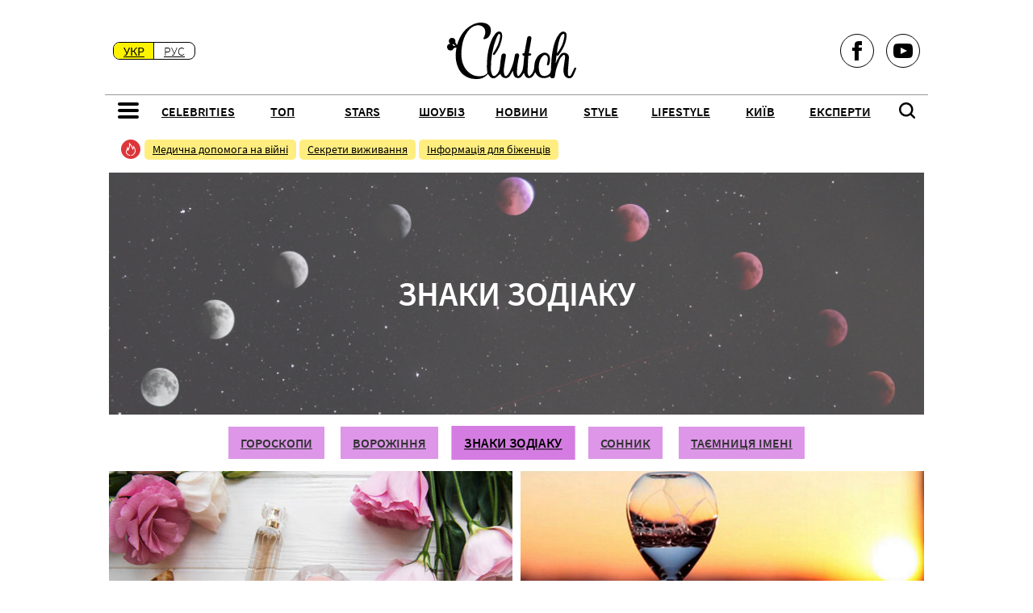

--- FILE ---
content_type: text/html; charset=UTF-8
request_url: https://clutch.net.ua/znaki-zodiaka?page=2
body_size: 34254
content:
<!doctype html>
<html lang="uk">
    <head prefix="og: http://ogp.me/ns# fb: http://ogp.me/ns/fb# article: http://ogp.me/ns/article#">
        <meta charset="utf-8">
        <meta http-equiv="X-UA-Compatible" content="IE=edge">
        <meta name="viewport" content="width=device-width, initial-scale=1, shrink-to-fit=no, maximum-scale=1.0, user-scalable=no">
        <title>Знак зодіаку страница 2</title>
        <link rel="dns-prefetch" href="https://aixcdn.com">
    <link rel="dns-prefetch" href="https://adservice.google.com">
    <link rel="dns-prefetch" href="https://adservice.google.com.ua">
    <link rel="dns-prefetch" href="https://pagead2.googlesyndication.com">
    <link rel="dns-prefetch" href="https://googleads.g.doubleclick.net">

<link rel="dns-prefetch" href="https://www.google-analytics.com">
        <style>.swiper-container{margin:0 auto;position:relative;overflow:hidden;list-style:none;padding:0;z-index:1}.swiper-wrapper{position:relative;width:100%;height:100%;z-index:1;display:flex;transition-property:transform;box-sizing:content-box}.swiper-wrapper{transform:translateZ(0)}.swiper-slide{flex-shrink:0;width:100%;height:100%;position:relative;transition-property:transform}.swiper-button-next,.swiper-button-prev{position:absolute;top:50%;width:27px;height:44px;margin-top:-22px;z-index:10;cursor:pointer;background-size:27px 44px;background-position:50%;background-repeat:no-repeat}.swiper-button-prev{background-image:url("data:image/svg+xml;charset=utf-8,%3Csvg xmlns='http://www.w3.org/2000/svg' viewBox='0 0 27 44'%3E%3Cpath d='M0 22L22 0l2.1 2.1L4.2 22l19.9 19.9L22 44 0 22z' fill='%23007aff'/%3E%3C/svg%3E");left:10px;right:auto}.swiper-button-next{background-image:url("data:image/svg+xml;charset=utf-8,%3Csvg xmlns='http://www.w3.org/2000/svg' viewBox='0 0 27 44'%3E%3Cpath d='M27 22L5 44l-2.1-2.1L22.8 22 2.9 2.1 5 0l22 22z' fill='%23007aff'/%3E%3C/svg%3E");right:10px;left:auto}.swiper-button-prev.swiper-button-black{background-image:url("data:image/svg+xml;charset=utf-8,%3Csvg xmlns='http://www.w3.org/2000/svg' viewBox='0 0 27 44'%3E%3Cpath d='M0 22L22 0l2.1 2.1L4.2 22l19.9 19.9L22 44 0 22z'/%3E%3C/svg%3E")}.swiper-button-next.swiper-button-black{background-image:url("data:image/svg+xml;charset=utf-8,%3Csvg xmlns='http://www.w3.org/2000/svg' viewBox='0 0 27 44'%3E%3Cpath d='M27 22L5 44l-2.1-2.1L22.8 22 2.9 2.1 5 0l22 22z'/%3E%3C/svg%3E")}.swiper-pagination{position:absolute;text-align:center;transition:opacity .3s;transform:translateZ(0);z-index:10}.swiper-pagination-bullet-active{opacity:1;background:#007aff}@-webkit-keyframes swiper-preloader-spin{to{transform:rotate(1turn)}}@keyframes swiper-preloader-spin{to{transform:rotate(1turn)}}/*! PhotoSwipe main CSS by Dmitry Semenov | photoswipe.com | MIT license */.pswp{display:none;position:absolute;width:100%;height:100%;left:0;top:0;overflow:hidden;touch-action:none;z-index:1500;-webkit-text-size-adjust:100%;-webkit-backface-visibility:hidden;outline:none}.pswp *{box-sizing:border-box}.pswp img{max-width:none}.pswp--animate_opacity{opacity:.001;will-change:opacity;transition:opacity 333ms cubic-bezier(.4,0,.22,1)}.pswp--open{display:block}.pswp--zoom-allowed .pswp__img{cursor:-webkit-zoom-in;cursor:-moz-zoom-in;cursor:zoom-in}.pswp--zoomed-in .pswp__img{cursor:-webkit-grab;cursor:-moz-grab;cursor:grab}.pswp--dragging .pswp__img{cursor:-webkit-grabbing;cursor:-moz-grabbing;cursor:grabbing}.pswp__bg{background:#000;opacity:0;transform:translateZ(0);-webkit-backface-visibility:hidden}.pswp__bg,.pswp__scroll-wrap{position:absolute;left:0;top:0;width:100%;height:100%}.pswp__scroll-wrap{overflow:hidden}.pswp__container,.pswp__zoom-wrap{touch-action:none;position:absolute;left:0;right:0;top:0;bottom:0}.pswp__container,.pswp__img{-webkit-user-select:none;-moz-user-select:none;-ms-user-select:none;user-select:none;-webkit-tap-highlight-color:transparent;-webkit-touch-callout:none}.pswp__zoom-wrap{position:absolute;width:100%;transform-origin:left top;transition:transform 333ms cubic-bezier(.4,0,.22,1)}.pswp__bg{will-change:opacity;transition:opacity 333ms cubic-bezier(.4,0,.22,1)}.pswp--animated-in .pswp__bg,.pswp--animated-in .pswp__zoom-wrap{transition:none}.pswp__container,.pswp__zoom-wrap{-webkit-backface-visibility:hidden}.pswp__item{right:0;bottom:0;overflow:hidden}.pswp__img,.pswp__item{position:absolute;left:0;top:0}.pswp__img{width:auto;height:auto}.pswp__img--placeholder{-webkit-backface-visibility:hidden}.pswp__img--placeholder--blank{background:#222}.pswp--ie .pswp__img{width:100%!important;height:auto!important;left:0;top:0}.pswp__error-msg{position:absolute;left:0;top:50%;width:100%;text-align:center;font-size:14px;line-height:16px;margin-top:-8px;color:#ccc}.pswp__error-msg a{color:#ccc;text-decoration:underline}/*! PhotoSwipe Default UI CSS by Dmitry Semenov | photoswipe.com | MIT license */.pswp__button{width:44px;height:44px;position:relative;background:none;cursor:pointer;overflow:visible;-webkit-appearance:none;display:block;border:0;padding:0;margin:0;float:right;opacity:.75;transition:opacity .2s;box-shadow:none}.pswp__button:focus,.pswp__button:hover{opacity:1}.pswp__button:active{outline:none;opacity:.9}.pswp__button::-moz-focus-inner{padding:0;border:0}.pswp__ui--over-close .pswp__button--close{opacity:1}.pswp__button,.pswp__button--arrow--left:before,.pswp__button--arrow--right:before{background:url(/vendor/photoswipe/default-skin.png) 0 0 no-repeat;background-size:264px 88px;width:44px;height:44px}@media (-webkit-min-device-pixel-ratio:1.1),(-webkit-min-device-pixel-ratio:1.09375),(min-resolution:1.1dppx),(min-resolution:105dpi){.pswp--svg .pswp__button,.pswp--svg .pswp__button--arrow--left:before,.pswp--svg .pswp__button--arrow--right:before{background-image:url(/vendor/photoswipe/default-skin.svg)}.pswp--svg .pswp__button--arrow--left,.pswp--svg .pswp__button--arrow--right{background:none}}.pswp__button--close{background-position:0 -44px}.pswp__button--share{background-position:-44px -44px}.pswp__button--fs{display:none}.pswp--supports-fs .pswp__button--fs{display:block}.pswp--fs .pswp__button--fs{background-position:-44px 0}.pswp__button--zoom{display:none;background-position:-88px 0}.pswp--zoom-allowed .pswp__button--zoom{display:block}.pswp--zoomed-in .pswp__button--zoom{background-position:-132px 0}.pswp--touch .pswp__button--arrow--left,.pswp--touch .pswp__button--arrow--right{visibility:hidden}.pswp__button--arrow--left,.pswp__button--arrow--right{background:none;top:50%;margin-top:-50px;width:70px;height:100px;position:absolute}.pswp__button--arrow--left{left:0}.pswp__button--arrow--right{right:0}.pswp__button--arrow--left:before,.pswp__button--arrow--right:before{content:"";top:35px;background-color:rgba(0,0,0,.3);height:30px;width:32px;position:absolute}.pswp__button--arrow--left:before{left:6px;background-position:-138px -44px}.pswp__button--arrow--right:before{right:6px;background-position:-94px -44px}.pswp__counter,.pswp__share-modal{-webkit-user-select:none;-moz-user-select:none;-ms-user-select:none;user-select:none}.pswp__share-modal{display:block;background:rgba(0,0,0,.5);width:100%;height:100%;top:0;left:0;padding:10px;position:absolute;z-index:1600;opacity:0;transition:opacity .25s ease-out;-webkit-backface-visibility:hidden;will-change:opacity}.pswp__share-modal--hidden{display:none}.pswp__share-tooltip{z-index:1620;position:absolute;background:#fff;top:56px;border-radius:2px;display:block;width:auto;right:44px;box-shadow:0 2px 5px rgba(0,0,0,.25);transform:translateY(6px);transition:transform .25s;-webkit-backface-visibility:hidden;will-change:transform}.pswp__share-tooltip a{display:block;padding:8px 12px;font-size:14px;line-height:18px}.pswp__share-tooltip a,.pswp__share-tooltip a:hover{color:#000;text-decoration:none}.pswp__share-tooltip a:first-child{border-radius:2px 2px 0 0}.pswp__share-tooltip a:last-child{border-radius:0 0 2px 2px}.pswp__share-modal--fade-in{opacity:1}.pswp__share-modal--fade-in .pswp__share-tooltip{transform:translateY(0)}.pswp--touch .pswp__share-tooltip a{padding:16px 12px}a.pswp__share--facebook:before{content:"";display:block;width:0;height:0;position:absolute;top:-12px;right:15px;border:6px solid transparent;border-bottom-color:#fff;-webkit-pointer-events:none;-moz-pointer-events:none;pointer-events:none}a.pswp__share--facebook:hover{background:#3e5c9a;color:#fff}a.pswp__share--facebook:hover:before{border-bottom-color:#3e5c9a}a.pswp__share--twitter:hover{background:#55acee;color:#fff}a.pswp__share--pinterest:hover{background:#ccc;color:#ce272d}a.pswp__share--download:hover{background:#ddd}.pswp__counter{position:absolute;left:0;top:0;height:44px;font-size:13px;line-height:44px;color:#fff;opacity:.75;padding:0 10px}.pswp__caption{position:absolute;left:0;bottom:0;width:100%;min-height:44px}.pswp__caption small{font-size:11px;color:#bbb}.pswp__caption__center{text-align:left;max-width:420px;margin:0 auto;font-size:13px;padding:10px;line-height:20px;color:#ccc}.pswp__caption--empty{display:none}.pswp__caption--fake{visibility:hidden}.pswp__preloader{width:44px;height:44px;position:absolute;top:0;left:50%;margin-left:-22px;opacity:0;transition:opacity .25s ease-out;will-change:opacity;direction:ltr}.pswp__preloader__icn{width:20px;height:20px;margin:12px}.pswp__preloader--active{opacity:1}.pswp__preloader--active .pswp__preloader__icn{background:url(/vendor/photoswipe/preloader.gif) 0 0 no-repeat}.pswp--css_animation .pswp__preloader--active{opacity:1}.pswp--css_animation .pswp__preloader--active .pswp__preloader__icn{-webkit-animation:clockwise .5s linear infinite;animation:clockwise .5s linear infinite}.pswp--css_animation .pswp__preloader--active .pswp__preloader__donut{-webkit-animation:donut-rotate 1s cubic-bezier(.4,0,.22,1) infinite;animation:donut-rotate 1s cubic-bezier(.4,0,.22,1) infinite}.pswp--css_animation .pswp__preloader__icn{background:none;opacity:.75;width:14px;height:14px;position:absolute;left:15px;top:15px;margin:0}.pswp--css_animation .pswp__preloader__cut{position:relative;width:7px;height:14px;overflow:hidden}.pswp--css_animation .pswp__preloader__donut{box-sizing:border-box;width:14px;height:14px;border-radius:50%;border-color:#fff #fff transparent transparent;border-style:solid;border-width:2px;position:absolute;top:0;left:0;background:none;margin:0}@media screen and (max-width:1024px){.pswp__preloader{position:relative;left:auto;top:auto;margin:0;float:right}}@-webkit-keyframes clockwise{to{transform:rotate(1turn)}}@keyframes clockwise{0%{transform:rotate(0deg)}to{transform:rotate(1turn)}}@-webkit-keyframes donut-rotate{to{transform:rotate(0)}}@keyframes donut-rotate{0%{transform:rotate(0)}50%{transform:rotate(-140deg)}to{transform:rotate(0)}}.pswp__ui{-webkit-font-smoothing:auto;visibility:visible;opacity:1;z-index:1550}.pswp__top-bar{position:absolute;left:0;top:0;height:44px;width:100%}.pswp--has_mouse .pswp__button--arrow--left,.pswp--has_mouse .pswp__button--arrow--right,.pswp__caption,.pswp__top-bar{-webkit-backface-visibility:hidden;will-change:opacity;transition:opacity 333ms cubic-bezier(.4,0,.22,1)}.pswp--has_mouse .pswp__button--arrow--left,.pswp--has_mouse .pswp__button--arrow--right{visibility:visible}.pswp__caption,.pswp__top-bar{background-color:rgba(0,0,0,.5)}.pswp__ui--fit .pswp__caption,.pswp__ui--fit .pswp__top-bar{background-color:rgba(0,0,0,.3)}.pswp__ui--idle .pswp__button--arrow--left,.pswp__ui--idle .pswp__button--arrow--right,.pswp__ui--idle .pswp__top-bar{opacity:0}.pswp__ui--hidden .pswp__button--arrow--left,.pswp__ui--hidden .pswp__button--arrow--right,.pswp__ui--hidden .pswp__caption,.pswp__ui--hidden .pswp__top-bar{opacity:.001}.pswp__ui--one-slide .pswp__button--arrow--left,.pswp__ui--one-slide .pswp__button--arrow--right,.pswp__ui--one-slide .pswp__counter{display:none}.pswp__element--disabled{display:none!important}.pswp--minimal--dark .pswp__top-bar{background:none}:where(:not(html,iframe,canvas,img,svg,video,audio):not(svg *,symbol *)){all:unset;display:revert}*,:after,:before{box-sizing:border-box}a,button{cursor:revert}menu,ol,ul{list-style:none}img{max-inline-size:100%;max-block-size:100%}table{border-collapse:collapse}input,textarea{-webkit-user-select:auto}textarea{white-space:revert}:where(pre){all:revert}::-moz-placeholder{color:unset}:-ms-input-placeholder{color:unset}::placeholder{color:unset}::marker{content:normal}:where([hidden]){display:none}:where([contenteditable]:not([contenteditable=false])){-moz-user-modify:read-write;-webkit-user-modify:read-write;overflow-wrap:break-word;-webkit-line-break:after-white-space;-webkit-user-select:auto}:where([draggable=true]){-webkit-user-drag:element}:where(dialog:modal){all:revert}.container{width:100%;padding-right:5px;padding-left:5px;margin-right:auto;margin-left:auto}@media (min-width:992px){.container{max-width:1020px}}.row{display:flex;flex-wrap:wrap;margin-right:-5px;margin-left:-5px}.col-12,.col-lg-3,.col-lg-4,.col-lg-5,.col-lg-6,.col-lg-7,.col-lg-8,.col-lg-12,.col-md,.col-md-3,.col-md-4,.col-md-6,.col-md-8,.col-md-12,.col-sm-12{position:relative;width:100%;padding-right:5px;padding-left:5px}.col-12{flex:0 0 100%;max-width:100%}@media (min-width:576px){.col-sm-12{flex:0 0 100%;max-width:100%}}@media (min-width:768px){.col-md{flex-basis:0;flex-grow:1;max-width:100%}.col-md-3{flex:0 0 25%;max-width:25%}.col-md-4{flex:0 0 33.3333333333%;max-width:33.3333333333%}.col-md-6{flex:0 0 50%;max-width:50%}.col-md-8{flex:0 0 66.6666666667%;max-width:66.6666666667%}.col-md-12{flex:0 0 100%;max-width:100%}}@media (min-width:992px){.col-lg-3{flex:0 0 25%;max-width:25%}.col-lg-4{flex:0 0 33.3333333333%;max-width:33.3333333333%}.col-lg-5{flex:0 0 41.6666666667%;max-width:41.6666666667%}.col-lg-6{flex:0 0 50%;max-width:50%}.col-lg-7{flex:0 0 58.3333333333%;max-width:58.3333333333%}.col-lg-8{flex:0 0 66.6666666667%;max-width:66.6666666667%}.col-lg-12{flex:0 0 100%;max-width:100%}}body{font-size:1rem;overflow-y:scroll;font-family:Source Sans Pro,sans-serif}@media (max-width:767px){body{padding-top:68px}}.container{background-color:#fff}@media (min-width:768px){.container{width:1020px}}.noscroll{overflow:hidden}main .container{padding-top:15px}a{font-weight:400}a:hover{text-decoration:none}.h2,.h3,h1{font-family:Source Sans Pro,serif;font-weight:700}.responsive-image{position:relative}.responsive-image img{position:absolute;top:0;right:0;bottom:0;left:0;height:100%;width:100%;-o-object-fit:cover;object-fit:cover}@media (min-width:768px){.hidden-d{display:none}}@media (max-width:767px){.hidden-sm,.right-column{display:none}}.ai-placement{text-align:center}@media (min-width:768px){.d-flex{width:100%}}@media (min-width:768px){.sticky-m-ad{display:none}}.d-flex{display:flex!important}.flex-wrap{flex-wrap:wrap!important}@font-face{font-family:Source Sans Pro;src:url(/fonts/sourcesans/SourceSansPro-SemiBold.eot);src:url(/fonts/sourcesans/SourceSansPro-SemiBold.eot?#iefix) format("embedded-opentype"),url(/fonts/sourcesans/SourceSansPro-SemiBold.woff2) format("woff2"),url(/fonts/sourcesans/SourceSansPro-SemiBold.woff) format("woff"),url(/fonts/sourcesans/SourceSansPro-SemiBold.ttf) format("truetype"),url(/fonts/sourcesans/SourceSansPro-SemiBold.svg#SourceSansPro-SemiBold) format("svg");font-weight:600;font-style:normal;font-display:swap}@font-face{font-family:Source Sans Pro;src:url(/fonts/sourcesans/SourceSansPro-Light.eot);src:url(/fonts/sourcesans/SourceSansPro-Light.eot?#iefix) format("embedded-opentype"),url(/fonts/sourcesans/SourceSansPro-Light.woff2) format("woff2"),url(/fonts/sourcesans/SourceSansPro-Light.woff) format("woff"),url(/fonts/sourcesans/SourceSansPro-Light.ttf) format("truetype"),url(/fonts/sourcesans/SourceSansPro-Light.svg#SourceSansPro-Light) format("svg");font-weight:300;font-style:normal;font-display:swap}@font-face{font-family:Source Sans Pro;src:url(/fonts/sourcesans/SourceSansPro-SemiBold.eot);src:url(/fonts/sourcesans/SourceSansPro-SemiBold.eot?#iefix) format("embedded-opentype"),url(/fonts/sourcesans/SourceSansPro-SemiBold.woff2) format("woff2"),url(/fonts/sourcesans/SourceSansPro-SemiBold.woff) format("woff"),url(/fonts/sourcesans/SourceSansPro-SemiBold.ttf) format("truetype"),url(/fonts/sourcesans/SourceSansPro-SemiBold.svg#SourceSansPro-SemiBold) format("svg");font-weight:700;font-style:normal;font-display:swap}@font-face{font-family:Source Sans Pro;src:url(/fonts/sourcesans/SourceSansPro-Regular.eot);src:url(/fonts/sourcesans/SourceSansPro-Regular.eot?#iefix) format("embedded-opentype"),url(/fonts/sourcesans/SourceSansPro-Regular.woff2) format("woff2"),url(/fonts/sourcesans/SourceSansPro-Regular.woff) format("woff"),url(/fonts/sourcesans/SourceSansPro-Regular.ttf) format("truetype"),url(/fonts/sourcesans/SourceSansPro-Regular.svg#SourceSansPro-Regular) format("svg");font-weight:400;font-style:normal;font-display:swap}@font-face{font-family:Source Sans Pro;src:url(/fonts/sourcesans/SourceSansPro-Bold.eot);src:url(/fonts/sourcesans/SourceSansPro-Bold.eot?#iefix) format("embedded-opentype"),url(/fonts/sourcesans/SourceSansPro-Bold.woff2) format("woff2"),url(/fonts/sourcesans/SourceSansPro-Bold.woff) format("woff"),url(/fonts/sourcesans/SourceSansPro-Bold.ttf) format("truetype"),url(/fonts/sourcesans/SourceSansPro-Bold.svg#SourceSansPro-Bold) format("svg");font-weight:900;font-style:normal;font-display:swap}.header{font-family:Source Sans Pro,sans-serif;position:relative;background-color:#fff}@media (min-width:768px){.header{width:1020px;margin-right:auto;margin-left:auto}.header.show-menu{height:149px}.header-inner{display:flex;flex-direction:row;justify-content:space-between;align-items:center;height:110px;padding:0 10px}}@media (min-width:768px) and (min-width:768px){.header-inner{border-bottom:1px solid rgba(0,0,0,.4)}.header-inner button{position:absolute;bottom:7px;border:none;background:none}.header-inner .btn-menu{left:10px}.header-inner .btn-menu:hover{opacity:.5}.header-inner .btn-search{right:10px}.header-inner .btn-search:hover{cursor:pointer;opacity:.5}.header-inner .header-logotype,.header-inner .header-logotype svg{display:block;height:70px;width:160px}.header-inner-menu{display:flex;flex-direction:row;justify-content:center;align-items:center;padding:0 10px;height:40px}.header-inner-menu ul{display:flex;flex-direction:row;justify-content:space-between;padding-left:0;margin:0;list-style:none;width:900px}.header-inner-menu ul .btn--close,.header-inner-menu ul .toggle-category{display:none}.header-inner-menu ul .nav-link:hover.c-foodstyle{background-color:#8c5c5c}.header-inner-menu ul .nav-link:hover.c-lifestyle{background-color:#75a4ff}.header-inner-menu ul .nav-link:hover.c-showbiz,.header-inner-menu ul .nav-link:hover.c-stars{background-color:#ffc875}.header-inner-menu ul .nav-link:hover.c-style{background-color:#ff8585}.header-inner-menu ul .nav-link:hover.c-astro{background-color:#d57ce3}.header-inner-menu ul .nav-link:hover.c-goroskop{background-color:#9761cd}.header-inner-menu ul .nav-link:hover.c-deti{background-color:#ffb0fc}.header-inner-menu ul .nav-link:hover.c-zdorove{background-color:#7cff91}.header-inner-menu ul .nav-link:hover.c-lichnoe{background-color:#5edbc4}.header-inner-menu ul li{position:relative;display:block;width:100%}.header-inner-menu ul li:hover ul{display:block}.header-inner-menu ul li a{display:flex;align-items:center;justify-content:center;height:40px;font-size:16px;line-height:20px;color:#000;font-weight:700;text-transform:uppercase;padding:0 10px}.header-inner-menu ul ul{display:none;position:absolute;top:40px;left:0;width:auto;padding:5px;border-top:4px solid #fdf301;border-radius:0 0 8px 8px;background:#dae0e9;opacity:.96;z-index:10}.header-inner-menu ul ul:before{content:"";position:absolute;top:-9px;left:40px;width:0;height:0;border-left:5px solid transparent;border-right:5px solid transparent;border-bottom:5px solid #fdf301}.header-inner-menu ul ul li{margin-bottom:0}.header-inner-menu ul ul li a{display:flex;font-weight:400;white-space:nowrap}.header-inner-menu ul ul li a:hover{opacity:.7}.header-inner-menu .header--social-links{display:none}}@media (max-width:767px){.header{position:fixed;top:0;right:0;left:0;overflow-x:scroll;z-index:1000}.header-inner{display:flex;flex-direction:row-reverse;align-items:center;height:60px;border-bottom:2px solid #fdf301}.header-inner--left .lng-switcher{display:none}.header-inner--left .btn-menu{position:absolute;top:20px;right:15px;border:none;background:none}.header-inner--right .header--social-links{display:none}.header-inner--right .btn-search{position:absolute;top:20px;left:15px;border:none;background:none}.header-inner .header-logotype{margin:0 auto}.header-inner .header-logotype,.header-inner .header-logotype svg{display:block;width:98px;height:43px}.header .header-inner-menu{display:none}}.footer{position:relative;text-align:center;padding:20px;background-color:#000;z-index:10}.footer--logotype{display:block;margin:0 auto}@media (min-width:768px){.footer--logotype,.footer--logotype svg{width:140px;height:61px}.footer--logotype svg{display:block}}.footer--social-links{display:flex;flex-direction:row;justify-content:center;margin:30px 0 20px}.footer--social-links a{display:flex;align-items:center;justify-content:center;width:42px;height:42px;margin:0 7px;border-radius:100%;border:1px solid #fff;opacity:.8}.footer--social-links a:hover{opacity:1}.footer ul{width:100%;padding:0;margin:0;list-style:none}@media (min-width:768px){.footer ul{display:flex;flex-direction:row;justify-content:center}.footer ul li{margin:0 10px}}@media (max-width:767px){.footer ul li{height:40px}}.footer ul li a{color:#fff;text-align:center;opacity:.8}.footer ul li a:hover{opacity:1}.footer .footer-link{color:#fff}.footer .footer-link:hover{text-decoration:underline}.header--social-links{display:flex;flex-direction:row;align-items:center}.header--social-links a{display:flex;align-items:center;justify-content:center;height:42px;width:42px;margin-left:15px;border-radius:100%;border:1px solid #000}.header--social-links a:hover{border:none}.header--social-links a:hover svg{fill:#fff}.header--social-links a:hover.fb{background-color:#3b5998}.header--social-links a:hover.instagram{background:radial-gradient(37.59px at 1.83% 90.83%,#fed576 0,#f47133 26.34%,#bc3081 60.91%,#4c63d2 100%)}.header--social-links a:hover.youtube{background-color:red}.show-search .header-search{display:block}@media (min-width:768px){.header-search{display:none;position:absolute;top:109px;left:0;right:0;height:40px;background-color:#dae0e9}.header-search--inner{flex-direction:row;justify-content:center}.header-search--inner,.header-search--inner .form-search{position:relative;display:flex;align-items:center;height:40px}.header-search--inner .form-search{width:100%}.header-search--inner .form-search input{width:100%;height:30px;border:none;border-radius:25px;padding:0 40px 0 10px}.header-search--inner .form-search button{position:absolute;top:3px;right:0;height:38px;width:40px;text-align:center}.header-search--inner .form-search button:hover{cursor:pointer}.header-search--inner button{border:none;background:none}.header-search--inner .btn-search--close{position:absolute;top:2px;right:40px;padding:0;height:38px;width:40px;text-align:center}.header-search--inner .btn-search--close:hover{cursor:pointer}}@media (max-width:767px){.header-search,.show-search .btn-search{display:none}.show-search .header-search{height:calc(100vh - 60px);padding:40px 20px 0;background-color:#dae0e9}.show-search .header-search .btn-search--close{position:absolute;top:11px;left:-3px;border:none;background:none}.show-search .header-search .form-search{display:flex;flex-direction:row;border-bottom:4px solid #fdf301;padding:5px 0}.show-search .header-search .form-search input{width:100%;line-height:1;border:none;border-radius:0;background:none;outline:0}.show-search .header-search .form-search input:focus{box-shadow:none}.show-search .header-search .form-search input::-moz-placeholder{color:#000;font-size:24px;font-weight:700}.show-search .header-search .form-search input:-ms-input-placeholder{color:#000;font-size:24px;font-weight:700}.show-search .header-search .form-search input::placeholder{color:#000;font-size:24px;font-weight:700}.show-search .header-search .form-search button{border:none;background:none}}@media (min-width:768px){.show-menu .header-inner-menu{position:fixed;top:109px;right:0;bottom:0;left:0;flex-direction:column;justify-content:start;height:auto;padding:20px;background-color:#dae0e9;z-index:1000;overflow-y:scroll;overflow-x:hidden}.show-menu .header-inner-menu--category{position:relative;border-bottom:1px solid rgba(0,0,0,.4)}.show-menu .header-inner-menu--category .btn--close{display:block;position:absolute;top:-15px;left:12px;border:none;background:none;z-index:2}.show-menu .header-inner-menu ul{display:flex;flex-direction:row;flex-wrap:wrap;padding:0;margin:0 auto;width:1020px;list-style:none}.show-menu .header-inner-menu ul li{width:33%;text-align:center;text-transform:uppercase;margin-bottom:10px}.show-menu .header-inner-menu ul li .nav-link{font-size:20px;line-height:25px;font-weight:700;height:auto;padding:0;margin-bottom:10px}.show-menu .header-inner-menu ul li .nav-link:hover{background:none}.show-menu .header-inner-menu ul li ul{position:static;display:flex;flex-direction:column;border:none}.show-menu .header-inner-menu ul li ul:before{display:none}.show-menu .header-inner-menu ul li ul li a{font-size:17px;line-height:21px;font-weight:400}.show-menu .header-inner-menu .header--social-links{display:flex;flex-wrap:wrap;justify-content:center}.show-menu .header-inner-menu .header--social-links a{margin:0 10px}.show-menu .header-inner-menu .header--social-links span{display:block;width:100%;font-size:24px;line-height:30px;font-weight:700;text-transform:uppercase;text-align:center;margin:20px 0}}@media (max-width:767px){.show-menu .btn-search--close{display:none}.show-menu .lng-switcher{position:absolute;top:18px;left:10px;display:flex;z-index:10}.show-menu .btn-menu{display:none}.show-menu .header-inner-menu{position:relative;display:block;height:calc(100vh - 60px);background:#dae0e9}.show-menu .header-inner-menu .btn--close{position:absolute;top:-49px;right:0;border:none;background:none}.show-menu .header-inner-menu--category{padding:0;margin-bottom:0;list-style:none;border-bottom:1px solid #fff}.show-menu .header-inner-menu--category .toggle-category{position:relative;display:flex;align-items:center;justify-content:center;height:30px;width:30px;border-radius:100%;background:hsla(0,0%,100%,.5)}.show-menu .header-inner-menu--category .toggle-category svg{display:block}.show-menu .header-inner-menu--category li{display:flex;align-items:center;justify-content:space-between;flex-wrap:wrap;padding:0 10px}.show-menu .header-inner-menu--category li.show-subcategory ul{display:block;width:100%}.show-menu .header-inner-menu--category li.show-subcategory svg{transform:rotateX(180deg)}.show-menu .header-inner-menu--category li:nth-child(odd){background:#fff}.show-menu .header-inner-menu--category li:nth-child(odd) .toggle-category{background:rgba(218,224,233,.5)}.show-menu .header-inner-menu--category li a{display:flex;align-items:center;font-size:20px;font-weight:700;color:#000;height:52px;text-transform:uppercase}.show-menu .header-inner-menu--category ul{display:none;padding:0;list-style:none}.show-menu .header-inner-menu--category ul li{height:50px;background-color:#fff;border-bottom:1px solid rgba(0,0,0,.1);margin:0 -10px}.show-menu .header-inner-menu--category ul li a{padding-left:15px;font-weight:400}.show-menu .header-inner-menu .header--social-links{justify-content:center;padding:15px 0}.show-menu .header-inner-menu .header--social-links span{display:none}}.lng-switcher{display:flex;align-items:center;border:1px solid #000;border-radius:8px;background-color:#fff;overflow:hidden}.lng-switcher a{position:relative;color:#000;font-size:16px;font-weight:300;width:50px;padding:0 12px;text-transform:uppercase}@media (max-width:321px){.lng-switcher a{width:40px;padding:0 7px}}.lng-switcher a:first-child:before{content:"";position:absolute;top:0;right:0;bottom:0;width:1px;background-color:#000}.lng-switcher a.active{font-weight:500;background-color:#fdf301}@media (min-width:768px){.show-menu .header-inner-menu--category .nav-item{display:flex;flex-direction:column;align-items:center}.show-menu .header-inner-menu--category .nav-item a{display:block}.show-menu .header-inner-menu--category .nav-item ul li a{height:auto}}.b_trends{display:flex;flex-direction:row;height:25px;width:100%;margin-bottom:16px}@media (max-width:767px){.b_trends{overflow:hidden}}@media (min-width:768px){.b_trends{margin-left:15px}}.b_trends-icon{height:25px;width:25px}.b_trends-icon svg{display:block}.b_trends-items{display:flex;align-items:center;white-space:nowrap;overflow:hidden;text-overflow:ellipsis}@media (min-width:768px){.b_trends-items{overflow:hidden}}@media (max-width:767px){.b_trends-items{overflow-x:scroll}}.b_trends a{display:block;height:25px;margin-left:4px;color:#000;font-size:14px;padding:0 10px;border-radius:5px;line-height:25px;background-color:#ffee7f}.b_trends a:hover{background-color:#ffde00;cursor:pointer}.b_trends--homepage{display:flex;flex-direction:column;align-items:center;justify-content:center;border-top-right-radius:15px;border-top-left-radius:15px;background-color:#dae0e9;width:100%;padding:15px 10px}.b_trends--homepage h3{display:flex;font-size:20px;line-height:25px;font-weight:700;text-transform:uppercase;margin-bottom:15px}.b_trends--homepage h3 svg{margin-right:10px}.b_trends--homepage-items{display:flex;flex-direction:row;width:100%}@media (max-width:767px){.b_trends--homepage-items{overflow-x:scroll}}@media (min-width:768px){.b_trends--homepage-items{justify-content:space-around}}@media (max-width:767px){.b_trends--homepage-items{justify-content:start}}.b_trends--homepage-items a{display:flex;flex-direction:row;align-items:center;color:#000;font-size:16px;line-height:20px;white-space:nowrap;margin:0 10px}.b_trends--homepage-items a:hover{text-decoration:underline}.b_trends--homepage-items a:before{content:"";display:block;height:12px;width:12px;margin-right:10px;border-radius:100%;background-color:#dd3639}.b_title--youtube{display:flex;align-items:center;width:100%;margin-bottom:16px}@media (max-width:767px){.b_title--youtube{justify-content:center}}.b_title--youtube svg{margin-right:5px}.b_title--youtube h3{font-size:20px;font-weight:700;margin:0}@media (min-width:768px){.b_title--youtube{height:48px}}@media (max-width:767px){.b_title--youtube{height:36px}}@media (min-width:768px){.main-slider{margin-bottom:30px}.main-slider .b_card{position:relative;height:252.5px;width:252.5px}.main-slider .b_card:hover h4{color:#d4d4d4}.main-slider .b_card .responsive-image{height:252.5px;width:252.5px}.main-slider .b_card .responsive-image img{display:block;height:252.5px;width:252.5px}.main-slider .b_card h4{position:absolute;right:0;bottom:0;left:0;display:flex;align-items:center;font-family:Source Sans Pro,serif;font-size:16px;color:#fff;line-height:20px;font-weight:600;min-height:80px;width:252.5px;text-align:center;text-decoration:none;padding:10px;margin:0;background:linear-gradient(180deg,rgba(0,0,0,.5),rgba(0,0,0,.8));word-break:break-word;text-overflow:ellipsis;transition:all .2s linear}.main-slider .swiper-button-next,.main-slider .swiper-button-prev{display:none}}@media (max-width:767px){.main-slider{margin-right:-5px;margin-bottom:30px;margin-left:-5px}.main-slider .b_card{position:relative;width:224px;opacity:.4}.main-slider .b_card--inner{position:relative}.main-slider .b_card.swiper-slide-active{opacity:1}.main-slider .b_card .responsive-image,.main-slider .b_card .responsive-image img{width:224px;height:224px}.main-slider .b_card h4{font-size:16px;line-height:20px;color:#000;font-weight:700;text-align:center;padding-top:5px;margin-bottom:0;overflow:hidden;text-overflow:ellipsis;display:-webkit-box;-webkit-line-clamp:3;-webkit-box-orient:vertical}.main-slider .swiper-button-next,.main-slider .swiper-button-prev{width:40px;height:40px;margin-top:-20px;background-color:#dae0e9;background-size:15px;opacity:.8;outline:0}.main-slider .swiper-button-next{right:0}.main-slider .swiper-button-prev{left:0}}@media (min-width:768px){.right-column .b_title{display:flex;align-items:center;justify-content:center;color:#000;font-weight:700;font-size:18px;height:39px;margin-top:15px;border-bottom:2px solid #fdf301;background-color:#dae0e9}.right-column .b_card h4{text-transform:none;font-weight:700}.right-column .b_card.b_card-bold h4{font-weight:700}.right-column .sticky-box{position:-webkit-sticky;position:sticky;top:70px}}.b_card .responsive-image{opacity:1;transition:.3s ease-in-out}.b_card:hover h4{color:rgba(0,0,0,.788235294117647)}.b_card:hover .responsive-image{opacity:.8}.b_card .b_card--image{position:relative}@media (min-width:768px){.b_card h4{font-size:16px;line-height:20px;font-weight:600;color:#000;text-align:center;text-transform:uppercase;padding:10px;margin:0 0 15px}}@media (min-width:768px){.b_card.b_card-lg{display:block;margin-bottom:10px}.b_card.b_card-lg .b_card--inner{position:relative}.b_card.b_card-lg .b_card--inner .responsive-image{position:relative;height:0;padding-bottom:56%}.b_card.b_card-lg .b_card--inner .b_card--text{position:absolute;right:0;bottom:0;left:0;background:linear-gradient(180deg,rgba(0,0,0,.5),rgba(0,0,0,.8))}.b_card.b_card-lg .b_card--inner .b_card--text h4{color:#fff;margin-bottom:30px}}@media (max-width:767px){.b_card.b_card-lg{display:block;margin-right:-5px;margin-bottom:15px;margin-left:-5px}.b_card.b_card-lg .b_card--inner{position:relative}.b_card.b_card-lg .b_card--inner .responsive-image{position:relative;height:0;padding-bottom:56%}.b_card.b_card-lg .b_card--inner .b_card--text h4{color:#000;font-size:16px;line-height:20px;font-weight:700;text-align:center;text-transform:uppercase;padding:10px;margin:0}}@media (min-width:768px){.b_card.b_card-md{display:flex;flex-direction:column}.b_card.b_card-md .responsive-image{position:relative;height:0;padding-bottom:56%}}@media (max-width:767px){.b_card.b_card-md{display:flex;flex-direction:row;margin-left:10px;margin-top:30px}.b_card.b_card-md .responsive-image{height:98px;width:98px;flex:0 0 98px}.b_card.b_card-md .responsive-image img{width:98px;height:98px;border-radius:8px}.b_card.b_card-md .responsive-image .label{display:none}.b_card.b_card-md h4{font-size:16px;line-height:20px;color:#000;font-weight:400;text-transform:none;padding-right:15px;padding-left:20px;overflow:hidden;text-overflow:ellipsis;display:-webkit-box;-webkit-line-clamp:5;-webkit-box-orient:vertical}}.b_card-video{display:block}.b_card-video .responsive-image{height:0}@media (min-width:768px){.b_card-video{margin-bottom:10px}.b_card-video .responsive-image{padding-bottom:56%}}@media (max-width:767px){.b_card-video{display:flex;flex-direction:row;padding:15px;margin-top:-15px;background-color:#e5e5e5}.b_card-video .responsive-image{width:50%;flex:0 0 50%;padding-bottom:30%}}.b_card-video h4{padding:5px 0 0;margin:0;text-align:left;text-transform:none;overflow:hidden;text-overflow:ellipsis;display:-webkit-box;-webkit-box-orient:vertical}@media (min-width:768px){.b_card-video h4{-webkit-line-clamp:2}}@media (max-width:767px){.b_card-video h4{font-size:16px;line-height:20px;font-weight:600;color:#000;padding-left:10px;-webkit-line-clamp:4}}.b_card-video span{color:#606060}@media (min-width:768px){.b_card-video span{font-size:15px}}@media (max-width:767px){.b_card-video span{font-size:14px;padding:0 10px}}.b_wide{margin-bottom:30px}.b_wide .b_card--image{position:relative}.b_wide.b_wide-lg,.b_wide.b_wide-md{display:flex}.b_wide.b_wide-lg h4,.b_wide.b_wide-md h4{position:relative;font-size:18px;color:#000;font-weight:700;line-height:1.3;text-align:center;text-transform:uppercase;padding:0 25px;margin:0}.b_wide.b_wide-md img{display:block;height:245px;width:500px}.b_wide.b_wide-md h4{flex:0 0 250px}@media (min-width:768px){.b_wide.b_wide-lg{width:100%;margin-left:5px}.b_wide.b_wide-lg .b_card--image{width:500px;height:260px}.b_wide.b_wide-lg .b_card--image img{display:block;width:500px;height:260px}.b_wide.b_wide-lg .b_card--text{display:flex;align-items:center;justify-content:center;flex:0 0 510px;border-right:3px solid #fff200;background-color:#dae0e9}}@media (max-width:767px){.b_wide.b_wide-lg{display:flex;flex-direction:column;width:100%;margin:0 0 10px}.b_wide.b_wide-lg .b_card--image{position:relative;height:0;padding-bottom:75%}.b_wide.b_wide-lg .b_card--image img{position:absolute;top:0;right:0;bottom:0;left:0;height:100%;width:100%}.b_wide.b_wide-lg h4{color:#000;font-size:16px;line-height:20px;font-weight:700;text-align:center;text-transform:uppercase;padding:10px;margin:0}}.b_wide.b_wide-tower .b_card--image{width:245px;height:370px}.b_wide.b_wide-tower .b_card--image img{display:block;width:245px;height:370px}.b_wide.b_wide-tower h4{display:flex;align-items:center;justify-content:center;font-size:16px;line-height:1.3;font-weight:600;color:#2c272d;padding:10px;margin:0 0 15px}.b_editor,.b_wide.b_wide-tower h4{font-family:Source Sans Pro,serif;text-align:center}.b_editor{display:block;padding:0 20px 15px;margin-bottom:10px;background-image:url(/img/include-bg.jpg);background-position:50%}.b_editor--label{display:inline-block;color:#000;font-weight:300;text-transform:uppercase;padding:5px 15px;margin-bottom:10px;background-color:#fff200}.b_editor img{display:block;height:284px;width:200px}.b_editor h4{display:flex;align-items:center;justify-content:center;font-size:16px;line-height:1.3;font-weight:600;text-align:center;color:#2c272d;padding:10px;margin:0}.b_editor mark{padding:0;letter-spacing:-.1px;background:none}.b_editor:hover mark{background-color:rgba(255,242,0,.3);box-shadow:10px 0 0 rgba(255,242,0,.3),-10px 0 0 rgba(255,242,0,.3)}.pagination{margin:0 auto}.pagination,.pagination .page-item{display:flex;flex-direction:row;justify-content:center;align-items:center}.pagination .page-item{font-size:16px;padding:4px;margin:10px 0}@media (max-width:767px){.pagination .page-item:nth-child(5),.pagination .page-item:nth-child(6),.pagination .page-item:nth-child(7),.pagination .page-item:nth-child(8),.pagination .page-item:nth-child(9){display:none}}.pagination .page-item *{color:#1e0000;text-decoration:none;padding:5px 10px;border:none}.pagination .page-item.active .page-link{color:#888;border:2px solid #fff200;background:none}.b_title--error-404{font-size:24px;margin:40px 0;text-align:center}.backlinks{font-size:18px;font-weight:400;color:#222;line-height:1.5;margin:15px 0;text-align:left}.backlinks a{color:#21d6c7;font-weight:700}.backlinks a:hover{text-decoration:underline}.b_category-news .b_card-news{display:flex;flex-direction:row;margin-bottom:15px}@media (max-width:767px){.b_category-news .b_card-news{margin-right:10px;margin-left:10px}}.b_category-news .b_card-news .b_card--image{position:relative;border-radius:8px}@media (min-width:768px){.b_category-news .b_card-news .b_card--image{height:144px;width:237px;flex:0 0 237px}.b_category-news .b_card-news .b_card--image img{display:block;height:144px;width:237px}}@media (max-width:767px){.b_category-news .b_card-news .b_card--image{flex:0 0 98px;height:98px;width:98px}.b_category-news .b_card-news .b_card--image img{display:block;height:98px;width:98px}.b_category-news .b_card-news .b_card--image .label{display:block;position:absolute;right:-8px;bottom:0;left:-8px;color:#000;text-align:center;text-transform:uppercase;background-color:#dae0e9}}@media (min-width:768px){.b_category-news .b_card-news h4{font-size:18px;text-transform:none;text-align:left}}@media (max-width:767px){.b_category-news .b_card-news h4{font-size:16px;line-height:20px;color:#000;padding:10px 20px}}.b_read-more{color:#000;font-weight:700;display:block;text-align:center;text-transform:uppercase;background:#dae0e9;border-radius:40px;width:250px;padding:10px;margin:0 auto 40px}.b_read-more:hover{color:#636363}.search .form-search--page{position:relative;display:flex;align-items:center;justify-content:center;max-width:70%;width:100%;height:40px;margin:0 auto}.search .form-search--page input{width:100%;height:40px;color:rgba(0,0,0,.71);font-weight:700;border:none;border-radius:25px;padding:0 40px 0 20px;background-color:#dae0e9;outline:0}.search .form-search--page button{position:absolute;top:10px;right:15px;border:none;border-radius:50%}.pregnancy-calendar{font-family:Source Sans Pro,serif;margin-bottom:40px}.pregnancy-calendar h1{font-size:26px;line-height:33px;text-transform:uppercase;text-align:center}.pregnancy-calendar h3{font-size:18px;line-height:23px;font-weight:700;text-align:center}.pregnancy-weeks .week{display:flex;flex-direction:row}@media (min-width:768px){.pregnancy-weeks .week span{display:flex;align-items:center;justify-content:center;flex:0 0 100px;width:100px;font-size:30px;font-weight:700;text-align:center;background-color:hsla(0,0%,100%,.6)}}@media (max-width:767px){.pregnancy-weeks .week{flex-wrap:wrap;justify-content:center}.pregnancy-weeks .week span{font-size:30px}}.pregnancy-weeks .week-title{height:50px;background-color:#a1aabb}.pregnancy-weeks .week-title span{font-size:16px}@media (max-width:767px){.pregnancy-weeks .week-title span{display:none}}.pregnancy-weeks .week-title h3{color:#fff;font-size:22px;line-height:50px;text-transform:none;margin:0 auto}.pregnancy-weeks .week-number{display:flex;flex-grow:1;flex-direction:row;justify-content:center;padding:8px 0}@media (max-width:767px){.pregnancy-weeks .week-number{flex-wrap:wrap}}.pregnancy-weeks .week-number a{display:flex;align-items:center;justify-content:center;color:#000;font-size:24px;font-weight:700;width:42px;height:44px;border:1px solid rgba(0,0,0,.1)}@media (min-width:768px){.pregnancy-weeks .week-number a{margin-left:-1px}}@media (max-width:767px){.pregnancy-weeks .week-number a{margin:0 2px 4px}}.pregnancy-weeks .week-number a:hover{border-color:#000}.pregnancy-calculator{font-family:Source Sans Pro,serif;position:relative;margin:0 auto;border-radius:10px;background-color:#d9e0df;overflow:hidden}@media (min-width:768px){.pregnancy-calculator{width:464px}}@media (max-width:767px){.pregnancy-calculator{margin-bottom:40px}}.pregnancy-calculator:before{content:"";position:absolute;width:680px;height:215.48px;background:#ebbcbb;border-radius:680px/215.48px;z-index:1;bottom:-100px;left:-115px}.pregnancy-calculator--inner{position:relative;padding:15px 0 30px;z-index:2}.pregnancy-calculator--inner h2{font-size:22px;line-height:29px;font-weight:700;text-align:center}.pregnancy-calculator--inner p{font-size:16px;line-height:19px;text-align:center}.pregnancy-calculator--inner form{display:flex;flex-direction:column;align-items:center;padding:0 50px;margin-bottom:40px}.pregnancy-calculator--inner form input{color:#000;height:34px;width:250px;text-align:center;border-color:transparent;border-radius:4px;padding:0 10px;background:#fff;margin-bottom:20px}.pregnancy-calculator--inner form button{font-size:16px;line-height:19px;color:#fff;font-weight:700;width:180px;height:34px;border-color:transparent;border-radius:4px;background:#a1aabb}.pregnancy-calculator .result{display:flex;flex-direction:row;justify-content:center}.pregnancy-calculator .result-month,.pregnancy-calculator .result-week{width:60px;height:70px;text-align:center}.pregnancy-calculator .result .arrows{display:flex;align-items:center}.pregnancy-calculator .result span{font-size:44px;line-height:52px;font-weight:700}.pregnancy-calculator .result p{color:#eb5757;font-size:14px;line-height:16px;font-weight:700}.b_menu-category{display:flex;flex-direction:row;width:100%}@media (min-width:768px){.b_menu-category{justify-content:space-between;margin-bottom:16px}}@media (max-width:767px){.b_menu-category{position:relative;justify-content:center}}.b_menu-category a{color:#000;text-transform:uppercase}@media (min-width:768px){.b_menu-category a{display:flex;align-items:center;justify-content:center;max-width:200px;width:100%;height:48px;padding:0 15px;background-color:#ff9da4;opacity:.7;white-space:nowrap}.b_menu-category a:hover{opacity:1;font-weight:700;transform:scale(1.05);border-bottom:2px solid #fdf301;z-index:10}}@media (max-width:767px){.b_menu-category a{display:none;align-items:center;justify-content:center;font-size:14px;font-weight:700;max-width:200px;width:100%;height:38px;padding:0 15px;background-color:#ff9da4;opacity:1;white-space:nowrap;transform:scale(1.15);z-index:2}.b_menu-category a:first-child{display:flex}}.b_menu-category a:first-child{background-color:#ff8585}.b_menu-category a:nth-child(2){background-color:#5edbc4}.b_menu-category a:nth-child(3){background-color:#75a4ff}.b_menu-category a:nth-child(4){background-color:#ffc875}.b_menu-category a:nth-child(5){background-color:#9761cd}.b_menu-category a:nth-child(6){background-color:#ffb0fc}.b_menu-category a.foodstyle{background-color:#8c5c5c}.b_menu-category a.lifestyle{background-color:#75a4ff}.b_menu-category a.showbiz{background-color:#ffc875}.b_menu-category a.astro{background-color:#d57ce3}.b_menu-category a.goroskop{background-color:#9761cd}.b_menu-category a.deti{background-color:#ffb0fc}.b_menu-category a.lichnoe{background-color:#5edbc4}.b_menu-category a.style{background-color:#ff8585}.b_menu-category a.moda{background-color:#9761cd}.b_menu-category a.zdorove{background-color:#7cff91}@media (max-width:767px){.b_menu-category:before{content:"";position:absolute;top:0;right:0;bottom:0;left:0;opacity:.5;background-color:#fff}.b_menu-category.showbiz{background-color:#ffc875}.b_menu-category.lifestyle{background-color:#75a4ff}.b_menu-category.astro{background-color:#d57ce3}.b_menu-category.deti{background-color:#ffb0fc}.b_menu-category.lichnoe{background-color:#5edbc4}.b_menu-category.style{background-color:#ff8585}.b_menu-category.moda{background-color:#9761cd}.b_menu-category.zdorove{background-color:#7cff91}}.btn--read-more{font-weight:700;font-size:20px;color:#000;display:flex;align-items:center;justify-content:center;width:260px;height:50px;text-transform:uppercase;border-radius:40px;background-color:#dae0e9}@media (min-width:768px){.btn--read-more{margin:30px auto 50px}}@media (max-width:767px){.btn--read-more{margin:20px auto 24px}}.btn--read-more:hover{color:#fff}.editors-team{display:flex;margin-bottom:15px}.editors-team h1{color:#fff;white-space:nowrap;z-index:4}@media (min-width:768px){.editors-team{justify-content:center;flex-direction:row;flex-wrap:wrap}}@media (max-width:767px){.editors-team{align-items:center;flex-direction:column}}.editors-team .category-img{width:100%}.editors-team .b-editor{position:relative;height:250px;width:250px;flex:0 0 250px;display:flex;flex-direction:column;justify-content:flex-end;align-items:center;margin:25px;overflow:hidden}@media (min-width:768px){.editors-team .b-editor:before{position:absolute;display:block;content:"";bottom:0;left:50%;width:250px;height:250px;margin:0 0 -125px -125px;background-color:rgba(0,0,0,.5);border-radius:50%;transform:scale(3);z-index:2;transition:transform .5s ease 0s}.editors-team .b-editor:hover:before{transform:scale(1)}}@media (max-width:767px){.editors-team .b-editor:before{position:absolute;display:block;content:"";bottom:0;left:50%;width:250px;height:250px;margin:0 0 -125px -125px;background-color:rgba(0,0,0,.5);border-radius:50%;transform:scale(3);z-index:2;transition:transform .5s ease 0s}.editors-team .b-editor:hover:before{transform:scale(1)}}.editors-team .b-editor--img{position:absolute;top:0;right:0;bottom:0;left:0;height:100%;width:100%}.editors-team .b-editor--img img{display:block;height:100%;width:100%}.editors-team .b-editor h4,.editors-team .b-editor h5{position:relative;color:#fff;text-align:center;z-index:3}.editors-team .b-editor h4{font-size:21px}.editors-team .b-editor h5{font-size:16px}.author-info{display:flex;padding:15px;margin-bottom:20px;border-radius:15px;background-color:#e8e8e8}@media (min-width:768px){.author-info{flex-direction:row}}@media (max-width:767px){.author-info{flex-direction:column;align-items:center}}.author-info .author-image{height:150px;width:150px;border-radius:15px;overflow:hidden}@media (min-width:768px){.author-info .author-image{flex:0 0 150px;margin-right:15px}}@media (max-width:767px){.author-info .author-image{margin-bottom:15px}}.author-info .author-image img{display:block}.author-info .author-name{font-size:23px;line-height:1;margin:0 0 10px}@media (max-width:767px){.author-info .author-name{text-align:center}}.author-info .author-position{font-size:15px;line-height:1}@media (min-width:768px){.author-info .author-position{margin-bottom:10px}}@media (max-width:767px){.author-info .author-position{text-align:center}}.author-info .author-links{display:flex;flex-direction:row}@media (min-width:768px){.author-info .author-links{margin-bottom:10px}}@media (max-width:767px){.author-info .author-links{justify-content:center;margin:20px 0}}.author-info .author-links a{display:block;background-size:contain;background-repeat:no-repeat;background-color:#fff;overflow:hidden}@media (min-width:768px){.author-info .author-links a{height:24px;width:24px;margin-right:10px;border-radius:8px}}@media (max-width:767px){.author-info .author-links a{height:36px;width:36px;margin:0 10px;border-radius:10px}}.author-info .author-links .fb{background-image:url(/img/social-media/fb.png)}.author-info .author-links .tw{background-image:url(/img/social-media/tw.png)}.author-info .author-links .linkedin{background-image:url(/img/social-media/linkedin.png)}.author-info .author-links .instagram{background-image:url(/img/social-media/instagram.png)}.author-info .author-description{font-size:14px;line-height:18px}@media (max-width:767px){.author-info .author-description{text-align:justify}}.author-info .list-authors{display:block;color:#0d5eca;font-weight:700;text-decoration:underline}@media (max-width:767px){.author-info .list-authors{text-align:center;margin:10px 0}}.author .b-title{font-size:24px;font-weight:700;margin-bottom:15px}.author .b-title,.contacts h1{text-align:center}.contacts--inner{display:flex;padding-bottom:50px}@media (min-width:768px){.contacts--inner{flex-direction:row}}@media (max-width:767px){.contacts--inner{flex-direction:column}}.contacts--map iframe{max-width:100%}@media (max-width:767px){.contacts--map iframe{margin-bottom:50px}}@media (max-width:767px){.contacts--map{order:2}}.contacts--info{display:flex;flex-direction:column;justify-content:center}@media (max-width:767px){.contacts--info{order:1;margin-bottom:20px}.contacts--info address{border-bottom:1px solid #000}.contacts--info .advertising{padding-bottom:20px;border-bottom:1px solid #000}}.contacts--info a{display:block;color:#21d6c7}.adv-page,.privacy,.rules{padding:30px}.adv-page h1,.privacy h1,.rules h1{font-size:21px;text-align:center;margin-bottom:30px}.adv-page h2,.privacy h2,.rules h2{font-size:18px;margin-bottom:15px}.adv-page p,.privacy p,.rules p{font-weight:400;margin-bottom:15px}.adv-page ol,.adv-page ul,.privacy ol,.privacy ul,.rules ol,.rules ul{padding-left:40px;list-style:circle}.adv-page a,.privacy a,.rules a{color:#0b3e6f}.category-astro h1,.category-dossier h1,.category-gadanija h1,.category-interview h1,.category-news h1,.category-showbiz h1,.category-sobyitiya h1,.category-sonnik h1,.category-stars h1,.category-znaki-zodiaka h1{color:#fff}.category-news .subcategory{overflow-x:scroll;overflow-y:hidden}.category-news .subcategory::-webkit-scrollbar{display:none}.category .category-img{background-repeat:no-repeat;background-position:50%;background-size:cover}.category .category-img h1{margin:0;text-transform:uppercase}@media (min-width:768px){.category .category-img h1{font-size:42px}}@media (min-width:768px){.category .category-img{display:flex;align-items:center;justify-content:center;height:300px;margin-bottom:10px}}@media (max-width:767px){.category .category-img{position:relative;height:0;padding-bottom:38%;margin:0 -5px 30px}.category .category-img h1{position:absolute;top:50%;right:50%;transform:translate(50%,-50%)}}@media (min-width:768px){.category-foodstyle .category-img,.category-retseptyi .category-img,.category-taynyiy_gost .category-img,.category-zdorovaya_eda .category-img{background-image:url(/img/category/desktop/foodstyle.jpg)}}@media (max-width:767px){.category-foodstyle .category-img,.category-retseptyi .category-img,.category-taynyiy_gost .category-img,.category-zdorovaya_eda .category-img{background-image:url(/img/category/mobile/foodstyle.jpg)}}@media (min-width:768px){.category-dossier .category-img,.category-interview .category-img,.category-news .category-img,.category-showbiz .category-img,.category-sobyitiya .category-img,.category-stars .category-img{background-image:url(/img/category/desktop/showbiz.jpg)}}@media (max-width:767px){.category-dossier .category-img,.category-interview .category-img,.category-news .category-img,.category-showbiz .category-img,.category-sobyitiya .category-img,.category-stars .category-img{background-image:url(/img/category/mobile/showbiz.jpg)}}@media (min-width:768px){.category-dom .category-img,.category-gadzhetyi .category-img,.category-layfhaki .category-img,.category-lifestyle .category-img,.category-mystory .category-img,.category-travel .category-img{background-image:url(/img/category/desktop/lifestyle.jpg)}}@media (max-width:767px){.category-dom .category-img,.category-gadzhetyi .category-img,.category-layfhaki .category-img,.category-lifestyle .category-img,.category-mystory .category-img,.category-travel .category-img{background-image:url(/img/category/mobile/lifestyle.jpg)}}@media (min-width:768px){.category-hairstyle .category-img,.category-idol .category-img,.category-krasota .category-img,.category-moda .category-img,.category-nails .category-img,.category-style .category-img{background-image:url(/img/category/desktop/style.jpg)}}@media (max-width:767px){.category-hairstyle .category-img,.category-idol .category-img,.category-krasota .category-img,.category-moda .category-img,.category-nails .category-img,.category-style .category-img{background-image:url(/img/category/mobile/style.jpg)}}@media (min-width:768px){.category-astro .category-img,.category-gadanija .category-img,.category-mena .category-img,.category-sonnik .category-img,.category-znaki-zodiaka .category-img{background-image:url(/img/category/desktop/astrology.jpg)}}@media (max-width:767px){.category-astro .category-img,.category-gadanija .category-img,.category-mena .category-img,.category-sonnik .category-img,.category-znaki-zodiaka .category-img{background-image:url(/img/category/mobile/astrology.jpg)}}@media (min-width:768px){.category-goroskop .category-img,.category-today .category-img{background-image:url(/img/category/desktop/horoscopes.jpg)}}@media (max-width:767px){.category-goroskop .category-img,.category-today .category-img{background-image:url(/img/category/mobile/horoscopes.jpg)}}@media (min-width:768px){.category-beremennost .category-img,.category-deti .category-img,.category-obuchenie .category-img,.category-razvitie .category-img,.category-rodyi .category-img{background-image:url(/img/category/desktop/children.jpg)}}@media (max-width:767px){.category-beremennost .category-img,.category-deti .category-img,.category-obuchenie .category-img,.category-razvitie .category-img,.category-rodyi .category-img{background-image:url(/img/category/mobile/children.jpg)}}@media (min-width:768px){.category-dietyi .category-img,.category-medosmotr .category-img,.category-novosti-zdorove .category-img,.category-sport .category-img,.category-zdorove .category-img{background-image:url(/img/category/desktop/health.jpg)}}@media (max-width:767px){.category-dietyi .category-img,.category-medosmotr .category-img,.category-novosti-zdorove .category-img,.category-sport .category-img,.category-zdorove .category-img{background-image:url(/img/category/mobile/health.jpg)}}@media (min-width:768px){.category-lichnoe .category-img,.category-otnosheniya .category-img,.category-psihologiya .category-img,.category-sex .category-img,.category-tests .category-img{background-image:url(/img/category/desktop/personal.jpg)}}@media (max-width:767px){.category-lichnoe .category-img,.category-otnosheniya .category-img,.category-psihologiya .category-img,.category-sex .category-img,.category-tests .category-img{background-image:url(/img/category/mobile/personal.jpg)}}@media (min-width:768px){.category-kino .category-img{background-image:url(/img/category/desktop/kino.jpg)}}@media (max-width:767px){.category-kino .category-img{background-image:url(/img/category/mobile/kino.jpg)}}.category .subcategory{display:flex;flex-direction:row;align-items:center;margin:15px 0}@media (min-width:768px){.category .subcategory{justify-content:center}}@media (max-width:767px){.category .subcategory{justify-content:flex-start;margin-right:-5px;margin-left:-5px;overflow-x:scroll}}.category .subcategory a{display:flex;align-items:center;height:40px;font-size:16px;color:#000;font-weight:700;text-transform:uppercase;padding:0 15px;white-space:nowrap;opacity:.8}.category .subcategory a:hover{opacity:1}@media (min-width:768px){.category .subcategory a{margin-right:10px;margin-left:10px}}@media (max-width:767px){.category .subcategory a{margin-right:1px;margin-left:1px}}.category .subcategory-foodstyle a{background-color:#8c5c5c}.category .subcategory-lifestyle a{background-color:#75a4ff}.category .subcategory-showbiz a{background-color:#ffc875}.category .subcategory-style a{background-color:#ff8585}.category .subcategory-astro a{background-color:#d57ce3}.category .subcategory-goroskop a{background-color:#9761cd}.category .subcategory-deti a{background-color:#ffb0fc}.category .subcategory-zdorove a{background-color:#7cff91}.category .subcategory-lichnoe a{background-color:#5edbc4}.category .subcategory a.active{transform:scale(1.05);opacity:1}.category .subcategory-dossier a,.category .subcategory-interview a,.category .subcategory-news a,.category .subcategory-sobyitiya a{background-color:#ffc875}.category .subcategory-hairstyle a,.category .subcategory-idol a,.category .subcategory-krasota a,.category .subcategory-moda a,.category .subcategory-nails a{background-color:#ff8585}.category .subcategory-dom a,.category .subcategory-gadzhetyi a,.category .subcategory-layfhaki a,.category .subcategory-mystory a,.category .subcategory-travel a{background-color:#75a4ff}.category .subcategory-dietyi a,.category .subcategory-medosmotr a,.category .subcategory-novosti-zdorove a,.category .subcategory-sport a{background-color:#7cff91}.category .subcategory-gadanija a,.category .subcategory-sonnik a,.category .subcategory-znaki-zodiaka a{background-color:#d57ce3}.category .subcategory-beremennost a,.category .subcategory-obuchenie a,.category .subcategory-razvitie a,.category .subcategory-rodyi a{background-color:#ffb0fc}.category .subcategory-otnosheniya a,.category .subcategory-psihologiya a,.category .subcategory-sex a,.category .subcategory-tests a{background-color:#5edbc4}.category .subcategory-retseptyi a,.category .subcategory-taynyiy_gost a,.category .subcategory-zdorovaya_eda a{background-color:#8c5c5c}.tag h1{display:flex;align-items:center;justify-content:center}@media (min-width:768px){.tag h1{margin-top:15px;margin-bottom:25px}}.tag h1:before{content:"";width:16px;height:16px;margin-right:15px;background:#fdf301}.editors-team .category-img{position:relative}.editors-team .category-img:before{content:"";position:absolute;top:0;right:0;bottom:0;left:0;width:100%;height:100%;background-color:rgba(0,0,0,.3)}@media (min-width:768px){.editors-team .category-img{background-image:url(/img/category/desktop/editors.jpg)}}@media (max-width:767px){.editors-team .category-img{background-image:url(/img/category/mobile/editors.jpg)}}@media (min-width:768px){article{padding:0 15px}}@media (max-width:767px){article{margin-right:-5px;margin-left:-5px}}article header{position:relative}@media (min-width:768px){article header .responsive-image{padding-bottom:75%}}@media (max-width:767px){article header .responsive-image{padding-bottom:75%}}article header .article-meta{position:relative}article header .article-meta .article-label{position:absolute;top:0;left:0;border-radius:0;background-color:rgba(255,242,0,.9215686274509803);height:24px;padding:0 10px;line-height:24px;z-index:1}@media (min-width:768px){article header .article-meta .article-lng-switcher{display:none}}@media (max-width:767px){article header .article-meta .article-lng-switcher{position:absolute;top:0;right:0;border-radius:0;background-color:rgba(0,0,0,.8);height:24px;padding:0 10px;line-height:24px;z-index:1}article header .article-meta .article-lng-switcher a{display:block;color:#fff}}article header .article-meta--title{position:absolute;right:0;bottom:0;left:0;display:flex;flex-direction:row;flex-wrap:wrap;justify-content:space-between;padding:20px 10px 10px;background:linear-gradient(180deg,rgba(0,0,0,.5),rgba(0,0,0,.8))}article header .article-meta--title h1{font-size:20px;line-height:25px;font-weight:700;color:#fff;text-align:center;width:100%}article header .article-meta--title .label{top:-12px}article header .article-meta--title .article-date,article header .article-meta--title .author{color:#fff;font-size:14px;line-height:1}article header .article-meta--title .author:hover{color:#888}article header .article-meta--inner{display:flex;flex-direction:row;align-items:center;justify-content:space-between;width:100%}article header .article-meta--inner .article-author{display:flex;flex-direction:row;height:36px}article header .article-meta--inner .article-author:hover{opacity:.8}article header .article-meta--inner .article-author .author-img--box{height:36px;width:36px;border-radius:100%;margin-right:10px;overflow:hidden}article header .article-meta--inner .article-author .author-img--box img{display:block;height:36px;width:36px;-o-object-fit:cover;object-fit:cover}@media (max-width:767px){article header .article-meta--inner .article-author .author-img--box,article header .article-meta--inner .article-author .author-img--box img{display:none}}article header .article-meta--inner .article-author .author-name{display:flex;flex-direction:column;justify-content:space-around;height:36px;color:#fff;font-size:14px}article header .article-meta--inner .article-lng-switcher{text-decoration:underline}article header .article-meta--inner .article-lng-switcher a{font-size:16px;color:#fff}article header .article-label{padding:2px 15px;border-radius:4px;background-color:#fff200}article header figure{display:block;margin:0}article header figure img{display:block}article header figure figcaption .image-description,article header figure figcaption .image-title{display:none}article header .article-lead{font-size:18px;font-weight:700;margin:15px 0;word-break:break-word}@media (max-width:767px){article .article-body,article header .article-lead{padding:0 10px}}article .article-body h2,article .article-body h3{font-size:21px;display:block;padding:0 30px 0 20px;background:linear-gradient(90deg,#fff200,#fff200 35px,#fff 0,#fff);margin:15px 0;font-weight:700}article .article-body a{color:#0d5eca;font-weight:700}article .article-body a:hover{text-decoration:underline}article .article-body p{font-size:18px;line-height:23px;font-weight:400;color:#222;margin:15px 0;word-break:break-word}article .article-body ol{padding-left:20px}article .article-body ol li{font-size:18px;line-height:23px;font-weight:400;margin-bottom:15px}article .article-body blockquote{position:relative;font-size:18px;padding:20px 40px;margin:15px -5px;background-color:#fafafa;border:3px solid #fff200}@media (min-width:768px){article .article-body blockquote:after,article .article-body blockquote:before{content:"";position:absolute;left:50%;width:550px;height:3px;background:#fff}article .article-body blockquote:before{top:-3px;transform:translateX(-50%)}article .article-body blockquote:after{bottom:-3px;transform:translateX(-50%)}}article .article-body .relink{position:relative;display:block;font-size:16px;color:#0d5eca;font-weight:700;padding-left:30px;margin:20px 0}article .article-body .relink:hover{text-decoration:underline}article .article-body .relink:before{content:"";position:absolute;top:10px;left:14px;display:block;width:8px;height:8px;background:#0d5eca;transform:rotate(-45deg);transform-origin:0 100%}article .article-body .b_expert-opinion{display:flex;flex-direction:row;align-items:center;padding-left:15px;padding-right:15px}article .article-body .b_expert-opinion .b_expert{display:flex;flex-direction:column;align-items:center;flex:0 0 100px;margin-right:20px}article .article-body .b_expert-opinion .b_expert img{display:block;height:100px!important;width:100px!important;border-radius:100%}article .article-body .b_expert-opinion .b_expert .quote-author{display:block;text-align:center;line-height:1.2;padding-top:15px}article .article-body img{display:block;max-width:100%;width:100%!important;height:100%!important;margin:0 auto}article .article-body figure{position:relative;margin:20px auto}@media (max-width:767px){article .article-body figure{margin-right:-10px;margin-left:-10px}}article .article-body figure .responsive-image{margin:0 auto}article .article-body figure img{position:absolute;top:0;right:0;bottom:0;left:0;cursor:zoom-in}article .article-body figure .image-title{position:relative;display:block;padding:9px;color:#686868;font-size:18px;font-weight:400;line-height:21px}article .article-body figure .image-title:before{content:"";position:absolute;top:5px;left:10px;height:4px;width:30px;background-color:#fff200}@media (max-width:767px){article .article-body figure .image-description{padding-left:10px}}article .article-body .figcaption{position:relative;display:block;padding:9px;color:#858585;font-size:16px;font-weight:400;line-height:16px}article .article-body .figcaption:before{content:"";position:absolute;top:5px;left:10px;height:4px;width:30px;background-color:#fff200}article .article-body .article-gallery{position:relative;height:650px;background-color:#fafafa}article .article-body .article-gallery .figure{display:flex;align-items:center;justify-content:center;height:650px}article .article-body .article-gallery .figure img{width:auto!important;height:auto!important}article .article-body .article-gallery .capture{position:absolute;left:0;right:0;bottom:0;background-color:hsla(0,0%,90.2%,.8);padding:5px 10px}article .article-body .article-gallery .swiper-button-next,article .article-body .article-gallery .swiper-button-prev{display:flex;justify-content:center;align-items:center;height:53px;width:51px;background-color:hsla(0,0%,100%,.24);outline:0}article .article-body .article-gallery .swiper-button-next span,article .article-body .article-gallery .swiper-button-prev span{display:block;font-size:30px;font-weight:700;color:#000}article .article-body video{display:block;max-width:100%;margin-bottom:15px}article .article-body iframe{display:block;max-width:100%;margin:0 auto;border:none}article .article-body iframe.instagram-media{margin-left:auto!important;margin-right:auto!important}article .article-body .article-embed{margin:15px auto}article .article-body .article-embed .responsive-figure iframe{position:absolute;top:0;right:0;bottom:0;left:0;height:100%;width:100%}article .article-body ol,article .article-body ul{font-size:16px;font-weight:400;line-height:22px;color:#333;margin:15px 0;list-style:disc;padding-left:25px}article .article-body p strong{font-weight:600}article footer{position:relative}article footer .meta-content{font-size:14px;padding:10px 0;margin:15px 0}article footer .meta-content .article-breadcrumbs{list-style:none;padding:0 10px 0 0;margin:4px 0;font-size:12px;white-space:nowrap;overflow:hidden;text-overflow:ellipsis}@media (max-width:767px){article footer .meta-content .article-breadcrumbs{font-size:14px;margin-left:10px}}article footer .meta-content .article-breadcrumbs li{position:relative;display:inline-block;margin-right:10px}article footer .meta-content .article-breadcrumbs li:not(:last-child):after{content:"|";position:absolute;top:-1px;right:-9px;font-weight:300}article footer .meta-content .article-breadcrumbs a{color:#505050;text-decoration:none}article footer .meta-content .article-breadcrumbs a:hover{color:#000}article footer .meta-content .article-breadcrumbs .active a,article footer .meta-content .article-breadcrumbs .active span{color:#505050}article footer .meta-content .author{display:flex;align-items:center;margin:5px 0;color:#736e6e}@media (max-width:767px){article footer .meta-content .author{font-size:14px;margin-left:10px}}article footer .meta-content .author:hover{color:#505050}article footer .meta-content .author img{display:block;height:35px;width:35px;border-radius:100%;margin-right:15px}article footer .meta-content--tags{display:flex;flex-wrap:wrap;align-items:center;justify-content:space-around;font-size:16px;line-height:20px;color:#000;padding:2px 0;margin:4px 0 20px}@media (max-width:767px){article footer .meta-content--tags{padding-right:10px;padding-left:10px}}article footer .meta-content--tags .title{color:#000;font-weight:700}@media (min-width:768px){article footer .meta-content--tags .title{display:block;width:100%;font-size:30px;line-height:37px;text-align:center;margin-bottom:10px}}@media (max-width:767px){article footer .meta-content--tags .title{display:block;width:100%;font-size:30px;line-height:37px;text-align:center;margin-bottom:10px}}article footer .meta-content--tags .tag{display:flex;align-items:center;font-size:16px;line-height:20px;color:#000;white-space:nowrap}@media (max-width:767px){article footer .meta-content--tags .tag{margin:0 10px 10px}}article footer .meta-content--tags .tag:before{content:"";display:block;width:14px;height:14px;margin-right:5px;background-color:#fdf301}article footer .meta-content--tags .tag:hover{color:#525050}article .b_popular-article{position:relative;margin:15px 0;font-weight:600;border-radius:16px;background-color:#dfdbe2;background-size:cover;background-repeat:no-repeat;background-position:50%;overflow:hidden}article .b_popular-article:after{content:"";position:absolute;top:0;right:0;bottom:0;left:0;height:100%;width:100%;background-color:rgba(218,224,233,.8)}article .b_popular-article--title{position:relative;display:flex;justify-content:space-between;padding:15px 20px 15px 28px;border-bottom:4px solid #fdf301;z-index:1}@media (max-width:767px){article .b_popular-article--title{padding-left:12px}}article .b_popular-article--title span{position:relative;display:flex;align-items:center;line-height:1;text-transform:uppercase}@media (min-width:768px){article .b_popular-article--title span{font-size:22px}}@media (max-width:767px){article .b_popular-article--title span{font-size:16px}}article .b_popular-article--title span:before{content:"";display:block;height:14px;width:14px;flex:0 0 14px;margin-right:10px;background-color:red;border-radius:100%;text-shadow:0 0 80px red,0 0 30px #b22222,0 0 6px #8b0000;-webkit-animation:lower 10s linear infinite;animation:lower 10s linear infinite}@-webkit-keyframes lower{to{opacity:.99;text-shadow:0 0 80px red,0 0 30px #b22222,0 0 6px #8b0000}}@keyframes lower{0%,12%,18.999%,23%,31.999%,37%,44.999%,46%,49.999%,51%,58.999%,61%,68.999%,71%,85.999%,96%,to{opacity:.99;text-shadow:0 0 80px red,0 0 30px #b22222,0 0 6px #8b0000}19%,22.99%,32%,36.999%,45%,45.999%,50%,50.99%,59%,60.999%,69%,70.999%,86%,95.999%{opacity:.4;text-shadow:none}}article .b_popular-article--title svg{display:block;width:74px;height:32px}article .b_popular-article--inner{position:relative;z-index:1}@media (min-width:768px){article .b_popular-article--inner{padding:30px 30px 0}}@media (max-width:767px){article .b_popular-article--inner{padding:30px 10px 0}}article .b_popular-article--inner a{position:relative;display:block;font-size:18px;line-height:23px;color:#000;margin-bottom:20px;margin-left:35px}@media (max-width:767px){article .b_popular-article--inner a{margin-left:25px}}article .b_popular-article--inner a:before{position:absolute;top:6px;left:-35px;z-index:1;width:14px;height:14px;content:"";display:block;border:1px solid #000;background:#fdf301}@media (max-width:767px){article .b_popular-article--inner a:before{left:-25px}}article .b_popular-article--inner a:hover{text-decoration:underline}article .b_popular-article--inner a h4{font-size:18px;font-weight:700;margin:0}article .b_popular-article a.b_popular-article--more{position:relative;display:flex;align-items:center;justify-content:center;color:#000;height:40px;font-size:16px;line-height:20px;font-weight:700;text-transform:uppercase;background-color:#dae0e9;z-index:1}article .tooltip-wrap{position:relative}article .tooltip-wrap a{border:2px solid #ff0;padding:0 5px}article .tooltip-wrap .tooltip-hidden{display:none;position:absolute;top:25px;left:0;width:240px;padding:10px;z-index:9999;background-color:#fff;box-shadow:0 7px 45px rgba(34,34,34,.5)}article .tooltip-wrap .tooltip-hidden:before{content:"";position:absolute;top:0;right:0;height:100px;width:100px;background-color:#ff0;z-index:1}article .tooltip-wrap .tooltip-hidden img{position:relative;display:block;width:220px;height:133.6px;z-index:2}article .tooltip-wrap .tooltip-hidden.tooltip-content{display:block}article .tooltip-wrap .tooltip-hidden .tooltip-text{display:block;font-size:17px;text-align:justify;line-height:1.2;padding:10px 0}article .tooltip-wrap .tooltip-hidden .tooltip-more{display:block;text-decoration:underline;color:red;text-align:center;border:none}article .tooltip-wrap .tooltip-hidden .tooltip-more:hover{opacity:.8}.b__share-buttons{display:flex;flex-direction:row}.b__share-buttons a{position:relative;display:flex;flex:1;height:40px;align-items:center;justify-content:space-around;transition:background-color .2s linear;margin:1px;cursor:pointer}.b__share-buttons a.button-facebook{background:#43619b}.b__share-buttons a.button-telegram{background:#139bd0}.b__share-buttons a.button-viber{background:#7c519b}.b__share-buttons a svg{display:block;height:40px;width:40px}.b__share-buttons a:hover{opacity:.8}.pswp{z-index:10002}.pswp__ui{z-index:10003}.b_subscribe-googlenews{margin:20px 0;background-color:#ffee7f}.b_subscribe-googlenews a{display:flex;flex-direction:row;justify-content:center;align-items:center;font-size:18px;line-height:21px;font-weight:700}.b_subscribe-googlenews a:before{content:"";height:40px;width:40px;margin-right:10px;background-image:url(/img/subscription/gglnws_icon.svg);background-repeat:no-repeat;background-position:0 4px}@media (min-width:1020px){span.label{position:absolute;bottom:0;left:50%;font-size:14px;color:#000;height:24px;line-height:24px;padding:0 15px;background-color:#dae0e9;transform:translateX(-50%);white-space:nowrap;text-transform:uppercase}}@media (max-width:1019px){.label{display:none}}.toplinks{width:250px;margin-bottom:25px}.toplinks a{display:block}.anchorH2{position:relative}.anchorH2 div{position:absolute;top:-120px}.dossier .alphabet-filter{display:flex;justify-content:flex-end}.dossier .alphabet-filter a{display:block;padding:4px 10px;margin:0 4px;background-color:#fafafa;box-shadow:0 0 1px #cacaca}.dossier .alphabet-filter a:hover{box-shadow:0 0 1px #9b9b9b}.dossier .alphabet-filter a.selected{box-shadow:0 0 2px #007bff}.dossier .box-group h3{position:relative;margin-bottom:15px}.dossier .box-group h3:before{content:"";display:block;height:1px;bottom:0;left:0;position:absolute;width:100%;background-image:url("data:image/svg+xml;charset=utf-8,%3Csvg xmlns='http://www.w3.org/2000/svg'%3E%3Cdefs%3E%3Cpattern id='a' patternUnits='userSpaceOnUse' width='4' height='1'%3E%3Cpath stroke='%23000' stroke-width='2' d='M0 0v5'/%3E%3C/pattern%3E%3C/defs%3E%3Crect width='100%25' height='100%25' fill='url(%23a)'/%3E%3C/svg%3E")}.stars h1{font-size:24px;text-align:center;margin-top:30px;margin-bottom:50px}.stars h1,.stars h2{font-family:Source Sans Pro,serif;text-transform:uppercase}.stars h2{font-size:21px;margin-bottom:10px}@media (max-width:767px){.stars h2{text-align:center}}@media (max-width:767px){.stars .b_card.b_card-md{flex-direction:column;align-items:center;margin:0}}.stars .menu{background-color:#fef064}.stars .menu.alphabet-filter{display:flex;justify-content:space-between}@media (max-width:767px){.stars .menu.alphabet-filter{flex-wrap:wrap}}.stars .menu.alphabet-filter a{font-family:Source Sans Pro,serif;display:block;color:#000;font-size:24px;text-transform:uppercase;width:30px;text-align:center;padding:0;margin:0;background:none;box-shadow:0 0 0 .7px rgba(0,0,0,.050980392156862744)}@media (max-width:767px){.stars .menu.alphabet-filter a{margin:5px}}.stars .box-group{margin-top:30px}.stars .box-group h3{font-family:Source Sans Pro,serif;display:block;font-weight:700;text-align:center;line-height:2;border-bottom:1px solid #828282;margin-bottom:50px}.stars .person-inner{display:flex;flex-wrap:wrap;justify-content:flex-start}.stars .person-card{margin-bottom:50px}@media (min-width:768px){.stars .person-card{flex:0 0 25%}}@media (max-width:767px){.stars .person-card{flex:0 0 100%}}.stars .person-image{border-radius:50%;margin:0 auto 15px;overflow:hidden}.stars .person-image,.stars .person-image img{display:block;height:200px;width:200px}.stars .person-name{padding:0 10px}.stars .person-name a{display:block}.stars .person-name a h4{font-family:Source Sans Pro,serif;color:#000;font-weight:700;text-align:center;margin:0}@media (max-width:767px){.stars .person-biography{padding:0 10px}}.stars .person-biography p{display:flex;font-size:20px;height:50px;align-items:center;border-bottom:1px solid #bdbdbd;margin-bottom:0}.stars .person-biography p:last-child{border:none}.stars .person-biography p span{flex:0 0 50%;font-weight:700;text-transform:uppercase}.stars article .responsive-image{padding-bottom:0}.stars article header time{color:#fff}.stars .article-body .toplinks{display:flex;flex-direction:column;align-items:center;width:auto;padding:20px 0;border:5px solid #fef064;border-radius:6px}.stars .article-body .toplinks a{font-size:18px;color:#000}.stars .tags{margin-bottom:30px}.stars .tags p{font-family:serif;font-size:28px;font-weight:700;text-align:center}.stars .tags-cloud{display:flex;flex-direction:column;justify-content:flex-start}.stars .tags-cloud a{display:block;font-size:18px;color:#000;font-weight:700}.horoscope{font-family:Source Sans Pro,serif}.horoscope--header-image{display:flex;align-items:center;justify-content:center;background-image:url(/img/horoscope/horo-main.jpg)}@media (min-width:768px){.horoscope--header-image{height:300px}}@media (max-width:767px){.horoscope--header-image{position:relative;height:0;padding-bottom:33%;margin-right:-5px;margin-left:-5px;background-size:cover}}.horoscope--header-image span{font-weight:700;text-transform:uppercase}@media (min-width:768px){.horoscope--header-image span{font-size:60px;line-height:73px}}@media (max-width:767px){.horoscope--header-image span{position:absolute;top:50%;transform:translateY(-50%);font-size:3em}}.horoscope--choice-sign{padding:20px 10px 10px;margin-bottom:20px;background-color:#dae0e9}.horoscope--choice-sign h2{font-size:20px;font-weight:700;line-height:25px;text-transform:uppercase;text-align:center;margin-bottom:20px}.horoscope--choice-sign .signs{display:flex;flex-direction:row;flex-wrap:wrap;justify-content:space-around}.horoscope--choice-sign .signs a{position:relative;display:flex;flex-direction:column;align-items:center;justify-content:center;width:153px;height:153px;font-size:20px;line-height:24px;font-weight:700;border-radius:10px;margin-bottom:10px;background-color:#9761cd}.horoscope--choice-sign .signs a:hover{background-color:#832ed9}.horoscope--choice-sign .signs a:hover:before{background-color:#fdf301}.horoscope--choice-sign .signs a:before{content:"";display:block;width:71px;height:71px;margin-bottom:10px;background-color:#dae0e9}.horoscope--choice-sign .signs a.type-aries:before{-webkit-mask-image:url(/img/horoscope/signs/aries.svg);mask-image:url(/img/horoscope/signs/aries.svg)}.horoscope--choice-sign .signs a.type-taurus:before{-webkit-mask-image:url(/img/horoscope/signs/taurus.svg);mask-image:url(/img/horoscope/signs/taurus.svg)}.horoscope--choice-sign .signs a.type-gemini:before{-webkit-mask-image:url(/img/horoscope/signs/gemini.svg);mask-image:url(/img/horoscope/signs/gemini.svg)}.horoscope--choice-sign .signs a.type-cancer:before{-webkit-mask-image:url(/img/horoscope/signs/cancer.svg);mask-image:url(/img/horoscope/signs/cancer.svg)}.horoscope--choice-sign .signs a.type-lion:before{-webkit-mask-image:url(/img/horoscope/signs/lion.svg);mask-image:url(/img/horoscope/signs/lion.svg)}.horoscope--choice-sign .signs a.type-virgo:before{-webkit-mask-image:url(/img/horoscope/signs/virgo.svg);mask-image:url(/img/horoscope/signs/virgo.svg)}.horoscope--choice-sign .signs a.type-libra:before{-webkit-mask-image:url(/img/horoscope/signs/libra.svg);mask-image:url(/img/horoscope/signs/libra.svg)}.horoscope--choice-sign .signs a.type-scorpio:before{-webkit-mask-image:url(/img/horoscope/signs/scorpio.svg);mask-image:url(/img/horoscope/signs/scorpio.svg)}.horoscope--choice-sign .signs a.type-sagittarius:before{-webkit-mask-image:url(/img/horoscope/signs/sagittarius.svg);mask-image:url(/img/horoscope/signs/sagittarius.svg)}.horoscope--choice-sign .signs a.type-capricorn:before{-webkit-mask-image:url(/img/horoscope/signs/capricorn.svg);mask-image:url(/img/horoscope/signs/capricorn.svg)}.horoscope--choice-sign .signs a.type-aquarius:before{-webkit-mask-image:url(/img/horoscope/signs/aquarius.svg);mask-image:url(/img/horoscope/signs/aquarius.svg)}.horoscope--choice-sign .signs a.type-pisces:before{-webkit-mask-image:url(/img/horoscope/signs/pisces.svg);mask-image:url(/img/horoscope/signs/pisces.svg)}.horoscope--choice-sign .signs a.active{background-color:#832ed9}.horoscope--choice-sign .signs a.active:before{background-color:#fdf301}.horoscope--choice-sign .signs a h4{color:#fff;font-size:20px;line-height:24px;font-weight:700;margin:0}.horoscope--choice-sign .signs a h5{color:#fff;font-size:14px;line-height:17px;font-style:italic;font-weight:400;margin:0}.horoscope--content h1{font-size:26px;line-height:40px;font-weight:700;text-align:center;margin:0 0 20px}.horoscope--content-periods{display:flex;flex-direction:row;justify-content:space-around;padding:13px 0;border-top:1px solid #fdf301;background-color:#dae0e9}@media (max-width:767px){.horoscope--content-periods{margin-right:-5px;margin-left:-5px}}.horoscope--content-periods a{color:#000;font-size:18px;line-height:23px}.horoscope--content-periods a:hover{color:#9761cd}.horoscope--content-periods a.active{font-weight:700}.horoscope--content-periods a.active:hover{color:#000;cursor:auto}.horoscope--content h3{font-size:18px;line-height:23px;font-weight:700;text-align:center;margin:15px 0 10px}.horoscope--content h3:first-letter{text-transform:uppercase}.horoscope--content .article-body{font-size:18px;line-height:23px;font-weight:400}.horoscope--compatibility{margin-bottom:50px}.horoscope--compatibility .more-sign{display:flex;align-items:center;justify-content:center;width:184px;height:50px;color:#000;font-size:18px;line-height:23px;font-weight:700;margin-bottom:10px;margin-left:auto;border-radius:4px;background-color:#dae0e9}.horoscope--compatibility .more-sign:hover{box-shadow:0 0 0 1px #adb3bc}.category .compatibility--inner{width:100%;margin-top:20px;margin-bottom:20px}.compatibility--inner{border-top:1px solid #fdf301;background-color:#dae0e9}@media (max-width:767px){.compatibility--inner{margin-right:-5px;margin-left:-5px}}.compatibility--inner h2{display:flex;align-items:center;justify-content:center;height:50px;font-size:26px;line-height:28px;font-weight:700;margin-bottom:20px}.compatibility--inner form{display:flex;flex-direction:column;align-items:center}.compatibility--inner form h4{font-size:21px;line-height:23px;font-weight:700;margin-bottom:20px}.compatibility--inner form select{font-size:16px;height:30px;line-height:1;padding:5px 30px 5px 10px;border:none;border-radius:4px;background-color:#fff;-webkit-appearance:none;-moz-appearance:none;appearance:none;background-image:url(/img/horoscope/arrow-down.svg);background-position:right 7px center;background-repeat:no-repeat;background-size:15px}@media (max-width:767px){.compatibility--inner form select{width:100%}}.compatibility--inner form select:hover{cursor:pointer}.compatibility--inner form label{font-size:16px;margin:0 0 0 16px}.compatibility--inner form button{display:flex;align-items:center;justify-content:center;font-weight:700;font-size:18px;line-height:1;border:none;border-radius:4px;padding:10px 20px;margin:20px 0;text-transform:uppercase;background-color:#fff}.compatibility--inner form button:hover{cursor:pointer;box-shadow:0 0 0 1px #adb3bc}.compatibility--inner .choice-gender{display:flex;width:100%;margin-bottom:15px}.compatibility--inner .choice-gender div{flex:0 0 50%}@media (min-width:768px){.compatibility--inner .choice-gender div:first-child{padding-right:9px;text-align:right}}@media (max-width:767px){.compatibility--inner .choice-gender div{padding:0 6px}}.compatibility--inner .choice-sign{width:100%;text-align:center;margin-bottom:20px}@media (min-width:768px){.compatibility--inner .choice-sign select{margin-left:11px;width:230px}}@media (max-width:767px){.compatibility--inner .choice-sign{display:flex;flex:0 0 50%}.compatibility--inner .choice-sign select{margin:0 6px}}@media (max-width:767px){.sticky-m-ad{position:-webkit-sticky;position:sticky;display:block;top:60px;height:100px;text-align:center;z-index:2}}.nts-ad{display:flex;flex-direction:column;align-items:center;justify-content:center}.nts-ad-h280{min-height:280px}.nts-ad-h250{min-height:250px}.nts-ad-h600{min-height:600px;justify-content:flex-start}@media (max-width:959px){.nts-ad[data-ym-ad=CLU_SBR],.nts-ad[data-ym-ad=CLU_SBR_1]{display:none}}.title-experts{text-align:center;text-transform:uppercase;margin-bottom:20px}@media (min-width:768px){.title-experts{font-size:30px;line-height:38px}}@media (max-width:767px){.title-experts{font-size:22px;line-height:28px;padding-top:5px;padding-bottom:5px;margin-right:-5px;margin-left:-5px;border-bottom:1px solid #fdf301;background-color:#dae0e9}}.category-label{display:flex;align-items:center;justify-content:center;height:50px;color:#000;margin-bottom:15px}.category-label h1,.category-label h2{font-size:15px;text-transform:uppercase;margin-bottom:0}.category-label.zdorove{background-color:#ace9b5}.category-label.astrology{background-color:#d57ce3}.category-label.pravo{background-color:#75a4ff}.experts--top-title{position:relative;text-align:center;margin-bottom:20px}.experts--top-title h1{text-transform:uppercase}@media (min-width:768px){.experts--top-title h1{font-size:30px;line-height:38px}}@media (max-width:767px){.experts--top-title h1{font-size:22px;line-height:28px}}@media (min-width:768px){.experts--top-title .experts--ask-questions{position:absolute;top:2px;right:0}}@media (max-width:767px){.experts--top-title .experts--ask-questions{display:none}}.experts--top-inner{display:flex;margin-bottom:20px}@media (min-width:768px){.experts--top-inner{flex-direction:row;justify-content:space-between}}@media (max-width:767px){.experts--top-inner{flex-direction:column}}.experts--top-inner .expert-item{display:flex;flex-direction:row}@media (min-width:768px){.experts--top-inner .expert-item{flex:0 0 30%}}@media (max-width:767px){.experts--top-inner .expert-item{padding-bottom:15px;margin-bottom:15px;border-bottom:1px solid #bdbdbd}.experts--top-inner .expert-item:last-child{padding-bottom:0;border:none}.experts--top-inner .expert-item .expert{display:flex;flex-direction:column;align-items:center;flex:0 0 100px}}.experts--top-inner .expert-item .image-inner{margin-bottom:10px;border-radius:100%;overflow:hidden}@media (min-width:768px){.experts--top-inner .expert-item .image-inner{height:100px;width:100px}}@media (max-width:767px){.experts--top-inner .expert-item .image-inner{height:75px;width:75px}}.experts--top-inner .expert-item .image-inner img{display:block}@media (min-width:768px){.experts--top-inner .expert-item .image-inner img{height:100px;width:100px}}@media (max-width:767px){.experts--top-inner .expert-item .image-inner img{height:75px;width:75px}}.experts--top-inner .expert-item h4{display:block;color:#0d5eca;font-size:15px;line-height:19px;text-align:center;margin-bottom:2px}.experts--top-inner .expert-item h5{color:#000;display:block;font-size:13px;line-height:16px;font-weight:400;text-align:center;margin:0}.experts--top-inner .text{display:flex;flex-direction:row}.experts--top-inner .text svg{flex:0 0 16px;margin:0 10px}.experts--top-inner .text p{font-size:14px;line-height:18px;overflow:hidden;text-overflow:ellipsis;display:-webkit-box;-webkit-line-clamp:5;-webkit-box-orient:vertical}.experts--top-inner .expert-articles{height:30px;font-size:14px;line-height:18px;border-radius:40px;margin-left:35px;background-color:#dae0e9}.experts--ask-questions,.experts--top-inner .expert-articles{display:flex;align-items:center;justify-content:center;color:#000}.experts--ask-questions{height:34px;font-size:16px;line-height:20px;font-weight:700;border-radius:20px;background-color:#fdf301}@media (min-width:768px){.experts--ask-questions{width:234px}}.experts .pagination{padding:0}.experts-swiper{padding-right:50px;padding-left:50px;margin-bottom:20px}.experts-swiper .swiper-slide{padding-right:5px;padding-left:5px}.experts-swiper .swiper-slide .image-inner{width:82px;height:82px;border-radius:100%;margin:0 auto;overflow:hidden}.experts-swiper .swiper-slide .image-inner img{display:block;width:82px;height:82px}.experts-swiper .swiper-slide h4{color:#0d5eca;font-size:15px;line-height:19px;text-align:center;margin-bottom:4px}.experts-swiper .swiper-slide h5{color:#000;font-size:13px;line-height:16px;font-weight:400;text-align:center;margin-bottom:0}.experts-swiper .swiper-button-next,.experts-swiper .swiper-button-prev{background-size:16px;background-color:#dae0e9}@media (min-width:768px){.experts-swiper .swiper-button-next,.experts-swiper .swiper-button-prev{width:50px;height:50px}}.experts-swiper .swiper-button-prev{left:0}@media (min-width:768px){.experts-swiper .swiper-button-prev{box-shadow:-50px 0 0 50px hsla(0,0%,100%,.6588235294117647)}}@media (max-width:767px){.experts-swiper .swiper-button-prev{box-shadow:-70px 0 0 100px hsla(0,0%,100%,.6588235294117647)}}.experts-swiper .swiper-button-next{right:0}@media (min-width:768px){.experts-swiper .swiper-button-next{box-shadow:50px 0 0 50px hsla(0,0%,100%,.6588235294117647)}}@media (max-width:767px){.experts-swiper .swiper-button-next{box-shadow:70px 0 0 100px hsla(0,0%,100%,.6588235294117647)}}@media (max-width:767px){.question{padding:0 5px}}.question-md{margin-bottom:15px;border-bottom:1px solid rgba(0,0,0,.4)}.question-md.show-answer .question-footer{flex-direction:column;align-items:start}.question-md .question-text{font-size:14px;line-height:18px;margin-bottom:10px;overflow:hidden;text-overflow:ellipsis;display:-webkit-box;-webkit-line-clamp:4;-webkit-box-orient:vertical}.question-md .question-footer{justify-content:space-between;margin-bottom:10px}.question-md .question-answerer,.question-md .question-footer{display:flex;flex-direction:row;align-items:center}.question-md .question-answerer .image-inner{flex:0 0 50px;height:50px;width:50px;border-radius:100%;margin-right:10px;overflow:hidden}.question-md .question-answerer .image-inner img{display:block;height:50px;width:50px}.question-md .question-answerer .expert{display:flex;flex-direction:column}@media (min-width:768px){.question-md .question-answerer .expert{height:54px}}.question-md .question-answerer .name{color:#0d5eca;font-weight:700;margin:0}@media (min-width:768px){.question-md .question-answerer .name{font-size:15px;line-height:19px}}@media (max-width:767px){.question-md .question-answerer .name{font-size:14px;line-height:18px}}.question-md .question-answerer .position{color:#000}.question-md .question-answerer .position p{position:relative;display:inline-block;font-size:13px;line-height:16px;margin:0}.question-md .question-answerer .position p:before{content:"";position:absolute;right:-1px;bottom:-1px;left:-1px;height:1px;width:100%;background-color:#fdf301}.question-md .answer{position:relative;margin-bottom:15px;background-color:#dae0e9;z-index:2}.question-md button{display:flex;align-items:center;justify-content:center;height:40px;color:#000;font-weight:700;white-space:nowrap;border-radius:40px;border:none;background-color:#dae0e9}@media (min-width:768px){.question-md button{font-size:16px;padding-right:20px;padding-left:20px}}@media (max-width:767px){.question-md button{font-size:14px;padding-right:10px;padding-left:10px}}.question-md button.btn-disabled{opacity:.3}.question-md button:focus{outline-color:transparent}.question-md button.btn-hide{background-color:#fff;margin-left:auto}.question-md .expert-answer{display:none;position:relative;line-height:20px;padding:15px;margin-top:22px;border-radius:10px;background-color:#dae0e9}.question-md .expert-answer:before{content:"";position:absolute;top:-10px;left:10px;width:28px;height:28px;transform:rotate(45deg);background-color:#dae0e9;z-index:1}.question-lg{padding-bottom:20px;margin-bottom:15px;border-bottom:2px solid #fdf301}.question-lg .user-name{line-height:20px;margin-bottom:15px}@media (min-width:768px){.question-lg h4{font-size:18px;line-height:23px}}.question-lg .question-text{line-height:20px;margin-bottom:20px}.question-lg .expert-answer{display:none;margin-bottom:15px}.question-lg .expert-answer .expert{display:flex;flex-direction:row;align-items:center;margin-bottom:20px;margin-left:10px}.question-lg .expert-answer .expert .image-inner{position:relative;height:50px;width:50px;margin-right:15px;border-radius:100%;overflow:hidden;z-index:2}.question-lg .expert-answer .expert .image-inner img{display:block;height:50px;width:50px}.question-lg .expert-answer .expert .text-inner .expert-name{color:#0d5eca;font-size:15px;line-height:19px;font-weight:700}.question-lg .expert-answer .expert .text-inner .expert-position{color:#000;font-size:13px;line-height:16px}.question-lg .expert-answer .answer{position:relative;line-height:20px;padding:15px;border-radius:10px;background-color:#dae0e9}.question-lg .expert-answer .answer:before{content:"";position:absolute;top:-14px;left:20px;width:28px;height:28px;transform:rotate(45deg);background-color:#dae0e9;z-index:1}.question-lg button{display:block;color:#000;font-size:16px;font-weight:700;padding:10px 15px;border:none;border-radius:40px;background-color:#dae0e9}.question-lg button.btn-disabled{opacity:.3}.question-lg button:focus{outline-color:transparent}.question-lg button.btn-hide{display:none}.show-answer .expert-answer,.show-answer button.btn-hide{display:block}.show-answer button.btn-show{display:none}.expert-article{display:flex;flex-direction:row;padding:10px;margin-bottom:10px;background-color:#dae0e9}.expert-article--inner{display:flex;flex-direction:column;justify-content:space-around}@media (max-width:767px){.expert-article--inner{flex:0 0 50%;overflow:hidden}}.expert-article--inner h4{padding-right:10px}@media (min-width:768px){.expert-article--inner h4{font-size:20px;line-height:25px}}@media (max-width:767px){.expert-article--inner h4{font-size:14px;line-height:18px}}.expert-article--inner h4 a{color:#000;font-weight:700}.expert-article--inner .expert{display:flex;flex-direction:row;align-items:center}.expert-article--inner .expert .image-inner{flex:0 0 50px;height:50px;width:50px;margin-right:10px;border-radius:100%;overflow:hidden}.expert-article--inner .expert .image-inner img{display:block;height:50px;width:50px}.expert-article--inner .expert--inner{display:flex;flex-direction:column}.expert-article--inner .name{color:#0d5eca;font-weight:700}@media (min-width:768px){.expert-article--inner .name{font-size:15px;line-height:19px}}@media (max-width:767px){.expert-article--inner .name{font-size:14px;line-height:18px;white-space:nowrap}}.expert-article--inner .position{color:#000}.expert-article--inner .position p{position:relative;display:inline-block;font-size:13px;line-height:16px;margin:0}.expert-article--inner .position p:before{content:"";position:absolute;right:-1px;bottom:-1px;left:-1px;height:1px;width:100%;background-color:#fdf301}@media (min-width:768px){.expert-article--image{width:234px;height:200px}}@media (max-width:767px){.expert-article--image{position:relative;height:0;flex:0 0 50%;padding-bottom:42%;overflow:hidden}}.expert-article--image img{display:block}@media (min-width:768px){.expert-article--image img{width:234px;height:200px}}@media (max-width:767px){.expert-article--image img{position:absolute;top:0;right:0;bottom:0;left:0;height:100%;width:100%}}.btn-group{display:flex;justify-content:center;margin:20px 0}@media (min-width:768px){.btn-group{flex-direction:row}}@media (max-width:767px){.btn-group{flex-direction:column}}.ask-experts,.more-experts{color:#000;font-weight:700;text-transform:uppercase;padding:12.5px 25px;border-radius:40px}@media (min-width:768px){.ask-experts,.more-experts{font-size:20px;line-height:25px;margin:0 15px}}@media (max-width:767px){.ask-experts,.more-experts{font-size:16px;line-height:20px;text-align:center}}.more-experts{background-color:#dae0e9}.ask-experts{background-color:#fdf301}@media (max-width:767px){.more-experts{max-width:200px;margin:0 auto 15px}}@media (max-width:767px){.ask-experts{border-radius:0}}.expert--profile{text-align:center;margin-bottom:20px;background-color:#dae0e9}@media (min-width:768px){.expert--profile{padding:22px 22px 27px;border-radius:10px;box-shadow:0 4px 4px rgba(0,0,0,.25)}}@media (max-width:767px){.expert--profile{padding:15px;margin:0 -5px}}.expert--profile .image-inner{height:100px;width:100px;margin-right:auto;margin-left:auto;border-radius:100%;overflow:hidden}.expert--profile .image-inner img{display:block;height:100px;width:100px}@media (min-width:768px){.expert--profile h1{font-size:24px;line-height:30px}}@media (max-width:767px){.expert--profile h1{font-size:20px;line-height:25px}}@media (min-width:768px){.expert--profile .position{line-height:20px}}.expert--profile h3{font-size:18px;line-height:23px}@media (min-width:768px){.expert--profile .specialization{line-height:20px}}@media (min-width:768px){.expert--profile .description{line-height:20px;padding-right:82px;padding-left:82px}}.expert--profile .expert--social-links{display:flex;flex-direction:row}@media (max-width:767px){.expert--profile .expert--social-links{margin-bottom:20px}}.expert--profile .expert--social-links a{display:block;height:36px;width:36px;margin:0 5px;border-radius:100%;overflow:hidden}.expert--profile .expert--social-links a.fb{background-image:url(/img/svg/facebook.svg)}.expert--profile .expert--social-links a.in{background-image:url(/img/svg/instagram.svg);background-size:42px;background-position:50%}.expert--profile .expert--social-links a.tw{background-image:url(/img/svg/twitter.svg)}.expert--profile .experts--ask-questions{position:absolute;height:36px}@media (min-width:768px){.expert--profile .experts--ask-questions{top:22px;right:22px}}@media (max-width:767px){.expert--profile .experts--ask-questions{top:15px;right:10px;width:150px}}.experts .b_card h4{padding-bottom:0;overflow:hidden;text-overflow:ellipsis;display:-webkit-box;-webkit-line-clamp:4;-webkit-box-orient:vertical}@media (max-width:767px){.experts .b_card h4{line-height:23px}}.experts .btn--other-articles{display:flex;align-items:center;justify-content:center;width:230px;height:40px;color:#000;font-size:16px;line-height:20px;font-weight:700;margin:0 auto 20px;border-radius:40px;background-color:#dae0e9}@media (max-width:767px){.experts .btn--other-articles{margin-top:20px}}.users-questions h3{font-size:20px;line-height:25px;text-transform:uppercase;text-align:center;padding:10px 0;margin:15px 0;border-radius:8px 8px 0 0;border-bottom:2px solid #fdf301;background-color:#dae0e9}@media (max-width:767px){.users-questions h3{margin-right:-5px;margin-left:-5px}}.expert-form{margin-bottom:100px}.expert-form .form-group{display:flex;flex-direction:column;align-items:center;text-align:center;margin-bottom:10px;border-radius:10px;border:1px solid #000;background:rgba(218,224,233,.5);overflow:hidden}.expert-form .form-group label{font-size:16px;line-height:20px;font-weight:700;width:100%;padding-top:10px;padding-bottom:10px;margin-bottom:0;background-color:#fdf301}.expert-form .form-group-flex{flex-direction:row}.expert-form .form-group-flex label{background-color:transparent}@media (min-width:768px){.expert-form .form-group-flex label{width:30%}}@media (max-width:767px){.expert-form .form-group-flex label{width:50%}}.expert-form .form-group-flex input,.expert-form .form-group-flex textarea{padding-right:10px;padding-left:10px;width:100%}.expert-form .form-group input,.expert-form .form-group select,.expert-form .form-group textarea{padding-top:10px;padding-bottom:10px;border:none}.expert-form .form-group select{background:transparent}@media (max-width:767px){.expert-form .form-group select{width:100%;padding-left:10px}}.expert-form .form-group input,.expert-form .form-group textarea{background-color:#fff}.expert-form .form-group textarea{min-height:200px}.expert-form .btn-submit{display:block;width:260px;height:50px;font-size:20px;line-height:25px;font-weight:700;color:#000;border:none;border-radius:40px;margin-top:10px;background-color:#fdf301}.expert-form .btn-submit:disabled{background-color:rgba(218,224,233,.5);opacity:.5}@media (max-width:767px){.expert-form .btn-submit{margin-right:auto;margin-left:auto}}.expert-articles{display:flex;flex-direction:column;align-items:center}.expert-articles .image-inner{height:100px;width:100px;margin-bottom:20px;border-radius:100%;overflow:hidden}.expert-articles .image-inner img{display:block;height:100px;width:100px}@media (min-width:768px){.expert-articles h1{font-size:24px;line-height:30px}}@media (max-width:767px){.expert-articles h1{font-size:21px;line-height:23px}}.expert-articles p{margin:0}.expert-articles .btn-group a{display:flex;align-items:center;justify-content:center;color:#000;font-weight:700;padding:10px 0;margin:0 10px;border-radius:40px;width:200px}@media (min-width:768px){.expert-articles .btn-group a{font-size:16px;line-height:20px}}@media (max-width:767px){.expert-articles .btn-group a:first-child{margin-bottom:20px}}.expert-articles .btn-group a.btn-ask{background-color:#fdf301}.expert--ask-success,.expert-articles .btn-group a.btn-profile{background-color:#dae0e9}.expert--ask-success{display:flex;flex-direction:column;align-items:center;justify-content:center;color:#000;font-size:16px;line-height:20px;font-weight:700;text-align:center;margin:0 auto 35px;border-radius:10px;box-shadow:0 4px 4px rgba(0,0,0,.25)}@media (min-width:768px){.expert--ask-success{height:400px;width:800px}}@media (max-width:767px){.expert--ask-success{padding:20px}}.expert--ask-success a{color:#000;border-radius:40px;font-weight:700;padding:10px 30px;margin-top:30px;background-color:#fdf301}article .kyivstar-tv{position:relative;padding:75px 16px 75px 32px;background-color:#229fff;border-radius:46px}article .kyivstar-tv:after,article .kyivstar-tv:before{content:"";position:absolute;height:54px;width:214px;background-image:url(/img/article/kyivstar/kyivstar.svg)}article .kyivstar-tv:before{top:15px;left:20px}article .kyivstar-tv:after{bottom:15px;right:30px}article .kyivstar-tv li,article .kyivstar-tv p{color:#fff;font-weight:700;margin-bottom:15px}article .kyivstar-tv p{font-size:22px}article .kyivstar-tv li a{color:#fff;font-size:18px;margin-bottom:15px}article .kyivstar-tv li a:hover{text-decoration:underline;cursor:pointer}</style>
        <link rel="apple-touch-icon" sizes="57x57" href="https://clutch.net.ua/icons/apple-icon-57x57.png">
<link rel="apple-touch-icon" sizes="60x60" href="https://clutch.net.ua/icons/apple-icon-60x60.png">
<link rel="apple-touch-icon" sizes="72x72" href="https://clutch.net.ua/icons/apple-icon-72x72.png">
<link rel="apple-touch-icon" sizes="76x76" href="https://clutch.net.ua/icons/apple-icon-76x76.png">
<link rel="apple-touch-icon" sizes="114x114" href="https://clutch.net.ua/icons/apple-icon-114x114.png">
<link rel="apple-touch-icon" sizes="120x120" href="https://clutch.net.ua/icons/apple-icon-120x120.png">
<link rel="apple-touch-icon" sizes="144x144" href="https://clutch.net.ua/icons/apple-icon-144x144.png">
<link rel="apple-touch-icon" sizes="152x152" href="https://clutch.net.ua/icons/apple-icon-152x152.png">
<link rel="apple-touch-icon" sizes="180x180" href="https://clutch.net.ua/icons/apple-icon-180x180.png">
<link rel="icon" type="image/png" sizes="192x192"  href="https://clutch.net.ua/icons/android-icon-192x192.png">
<link rel="icon" type="image/png" sizes="32x32" href="https://clutch.net.ua/icons/favicon-32x32.png">
<link rel="icon" type="image/png" sizes="96x96" href="https://clutch.net.ua/icons/favicon-96x96.png">
<link rel="icon" type="image/png" sizes="16x16" href="https://clutch.net.ua/icons/favicon-16x16.png">
<link rel="manifest" href="/manifest.json">
<meta name="msapplication-TileColor" content="#ffffff">
<meta name="msapplication-TileImage" content="https://clutch.net.ua/icons/ms-icon-144x144.png">
<meta name="theme-color" content="#000000">        <meta name="description" content="Клатч - Знаки зодіаку, Гороскопи, Астрологія">
    
            <meta name="keywords" content="Знаки зодіаку, гороскопи, астрологія, гороскопи на кожен день, гороскопи на рік">
                    <meta name="news_keywords" content="Знаки зодіаку, гороскопи, астрологія, гороскопи на кожен день, гороскопи на рік">
            
            <link rel="canonical" href="https://clutch.net.ua/znaki-zodiaka">
    
            <link rel="amphtml" href="https://amp.clutch.net.ua/znaki-zodiaka">
    
    
    
                                <meta property="og:url" content="https://clutch.net.ua/znaki-zodiaka">
                                        <meta property="og:site_name" content="Сlutch.net.ua">
                                        <meta property="og:type" content="website">
                                        <meta property="og:title" content="Женский журнал Сlutch.net.ua">
                                        <meta property="og:description" content="Знак зодіаку страница 2">
                                                                                                                                                                                                
                        <meta name="twitter:url" content="https://clutch.net.ua/znaki-zodiaka">
                                <meta name="twitter:title" content="Женский журнал Сlutch.net.ua">
                                <meta name="twitter:desctiption" content="Знак зодіаку страница 2">
                                            <meta name="twitter:card" content="summary_large_image">
            
            <meta property="fb:app_id" content="132809704027041">
    

<meta name="p:domain_verify" content="3279b66cf62b792b8cdc18c95ba35d71"/>        <link rel="alternate" hreflang="ru" href="https://clutch.net.ua/ru/znaki-zodiaka?page=2">
            <link rel="alternate" hreflang="uk" href="https://clutch.net.ua/znaki-zodiaka?page=2">
    

<link rel="alternate" type="application/rss+xml" title="Женский журнал Сlutch.net.ua" href="https://clutch.net.ua/feed/rss2.xml">
<link rel="search" type="application/opensearchdescription+xml" title="Сlutch.net.ua" href="https://clutch.net.ua/opensearch.xml">                <script>
    var adsinserter = adsinserter || {};
    adsinserter.tags = ["category","category-znaki-zodiaka"];
</script>
            </head>
    <body class="category category-znaki-zodiaka">

                                    
                <noscript><iframe src="https://www.googletagmanager.com/ns.html?id=GTM-54C3RCB"
                          height="0" width="0" style="display:none;visibility:hidden"></iframe></noscript>
                    
        <nav class="header">

    <div class="header-inner">

        <div class="header-inner--left">

            <div class="lng-switcher">



        




        
        
        
        

        


        
            <a class="active"
               href="https://clutch.net.ua/znaki-zodiaka?page=2">укр</a>

        
            <a class=""
               href="https://clutch.net.ua/ru/znaki-zodiaka?page=2">рус</a>

        
    </div>

            <button class="btn-menu" aria-label="menu">
                <svg width="26" height="20" viewBox="0 0 26 20" fill="none" xmlns="http://www.w3.org/2000/svg">
                    <line x1="2" y1="18" x2="24" y2="18" stroke="black" stroke-width="4" stroke-linecap="round"/>
                    <line x1="2" y1="10" x2="24" y2="10" stroke="black" stroke-width="4" stroke-linecap="round"/>
                    <line x1="2" y1="2" x2="24" y2="2" stroke="black" stroke-width="4" stroke-linecap="round"/>
                </svg>
            </button>

        </div>

        <a href="https://clutch.net.ua" class="header-logotype" aria-label="logotype">
            <svg xmlns="http://www.w3.org/2000/svg" width="160" height="70" viewBox="0 0 160 70" fill="none">
                <path d="M158.968 55.7033C157.855 55.5917 157.21 57.3771 157.032 57.7565C155.985 60.0329 154.984 62.3539 153.804 64.5633C153.292 65.5006 152.535 66.5941 151.155 66.2148C149.775 65.8354 149.753 64.541 149.731 63.4251C149.708 61.2826 149.753 59.1402 149.909 56.9977C150.22 52.5119 150.799 48.0261 150.955 43.5403C151.044 41.0185 149.998 38.7868 147.326 37.8494C144.611 36.8898 142.118 37.4923 140.382 39.7241C138.757 41.8219 137.51 44.1875 136.219 46.5309C135.618 47.6021 135.329 48.8296 134.883 49.9901C134.772 49.9454 134.661 49.9231 134.527 49.8785C134.861 46.8656 135.217 43.8528 135.596 40.5945C136.998 41.6434 137.733 40.9739 138.4 39.9696C139.892 37.6932 141.584 35.5061 142.897 33.1181C145.657 28.0521 147.794 22.7183 148.039 16.8488C148.128 14.751 148.106 12.5416 145.702 11.515C143.298 10.4884 141.45 11.6042 139.781 13.1888C139.558 13.4119 139.335 13.6574 139.135 13.9029C135.017 18.7458 133.17 24.6152 131.678 30.6409C129.408 39.9249 129.007 49.4321 128.629 58.917C128.495 62.3092 127.07 64.1169 124.199 65.389C119.146 67.5984 115.34 65.8354 114.138 60.4346C112.98 55.1454 113.67 49.9454 115.874 45.0356C116.564 43.518 117.744 42.1344 118.99 41.0185C120.793 39.3893 123.242 40.0588 124.266 42.2906C124.644 43.094 124.934 44.076 124.844 44.924C124.666 46.8879 124.266 48.8296 123.865 50.7488C123.665 51.6192 123.309 52.4673 124.377 52.9583C125.535 53.4716 126.024 52.6458 126.425 51.7531C127.649 48.8965 127.939 45.9506 127.338 42.9155C126.469 38.5189 122.418 36.2649 118.211 37.8048C115.028 38.9876 112.602 41.0854 110.821 43.9867C108.773 47.3343 108.15 51.0836 108.016 54.9222C107.861 59.1625 106.236 62.7333 103.164 65.6122C101.984 66.7281 101.227 66.6165 100.582 65.1435C100.092 64.05 99.6023 62.7779 99.6468 61.6174C99.8471 55.4578 100.203 49.3205 100.493 43.1609C100.559 41.755 100.671 41.1747 100.671 41.1747C100.671 41.1747 104.099 41.0631 104.277 39.7464C104.455 38.4074 103.253 38.2735 102.63 38.1619C102.273 38.0949 101.828 38.0726 101.249 38.0503C101.606 35.9301 101.962 33.9439 102.318 31.9353C103.03 27.9852 103.809 24.035 104.433 20.0625C104.566 19.2145 104.388 17.9424 103.854 17.4514C102.095 15.8892 99.6023 16.9158 99.1793 19.2591C98.1777 24.7938 97.176 30.3508 96.2188 35.8855C96.0185 37.113 95.9295 37.8271 95.9295 37.8271C95.9295 37.8271 94.0597 37.6263 93.3919 38.8537C93.147 39.3001 93.1693 40.0588 94.171 40.7284C94.4826 40.9292 94.9501 40.9739 95.6401 41.1524C95.0613 46.7764 94.8165 52.445 93.748 57.935C93.2361 60.5685 91.344 63.0234 89.6968 65.2774C88.5616 66.8396 87.226 66.3487 86.8254 64.3847C86.5582 63.0457 86.5137 61.6174 86.5582 60.2337C86.7141 53.9849 87.8048 47.8699 89.1626 41.7773C89.7413 39.1885 88.3835 37.8271 85.8237 38.3627C84.31 38.6752 84.0207 39.8803 83.8426 41.1301C82.8632 48.0261 80.793 54.6097 77.7435 60.8809C77.0089 62.3985 75.985 63.8268 74.8498 65.0989C73.0913 67.0405 71.4218 66.6834 70.7986 64.1392C70.2866 62.0637 70.0417 59.765 70.3089 57.6449C70.9766 52.2218 72.0006 46.8433 72.8019 41.4425C72.9132 40.6837 72.8464 39.5679 72.379 39.1215C70.6427 37.4254 67.6377 38.5189 67.2816 40.9069C66.636 45.3034 65.9237 49.7223 65.5453 54.1411C65.1892 58.4483 63.9204 62.22 60.6037 65.1212C58.4223 67.0182 56.508 66.6165 55.5286 63.8714C54.8831 62.0191 54.2821 60.0329 54.2598 58.0912C54.104 45.0579 56.0406 32.337 60.7596 20.1295C61.4719 18.2994 62.2064 16.7149 63.2304 15.0188C63.6088 14.3716 64.2543 13.8806 64.744 13.9922C65.2337 14.0815 65.5676 14.7287 65.6566 15.1973C65.8124 16.1347 65.8124 17.2282 65.6566 18.1432C64.5214 24.7491 62.0061 30.7748 58.1552 36.2649C57.7323 36.8675 57.1758 37.5147 57.0645 38.2065C56.9755 38.876 56.8419 39.8803 57.5097 40.1704C58.0884 40.4159 58.8675 39.8803 59.2014 39.434C63.631 33.743 66.4357 27.2933 67.8826 20.2634C68.2832 18.3664 68.2832 16.2909 68.0606 14.3493C67.7268 11.4703 64.8998 10.1982 62.3845 11.6266C61.5164 12.1175 60.5592 12.6978 60.0027 13.4789C58.4446 15.6883 56.7751 17.92 55.6622 20.375C51.188 30.1946 49.6076 40.6614 49.4072 51.3514C49.3627 54.0741 49.2292 56.8415 49.6298 59.5196C50.1195 62.8895 50.2754 63.0457 47.2703 64.8534C46.6248 65.2328 45.957 65.6122 45.2447 65.7907C37.9214 67.71 31.3548 66.1032 25.9903 60.8809C20.3142 55.4578 18.066 48.4055 17.6653 40.8176C17.4872 37.2022 17.8434 33.5199 18.3331 29.9268C19.2235 23.1423 21.3604 16.7819 25.4116 11.1802C28.194 7.31931 31.5997 4.39574 36.4523 3.48073C41.661 2.49877 46.5803 5.51161 47.159 10.1536C47.5375 13.1218 46.9587 15.9115 45.4451 18.5003C45.178 18.969 44.7995 19.7501 45.1334 20.1964C45.5118 20.7097 46.4467 20.5758 47.0255 20.4196C51.3438 19.326 54.2153 15.1304 54.2375 9.99739C54.2598 5.1099 51.878 2.0301 47.0032 0.691064C41.661 -0.781879 36.5636 0.222401 31.7333 2.5434C23.3637 6.58284 17.9547 13.3896 14.4377 21.8479C13.6586 23.7449 13.0576 25.7088 12.323 27.8289C11.2101 26.2444 9.76319 25.3071 10.2084 23.0307C10.6536 20.799 8.56118 18.969 6.26846 18.9466C3.8867 18.9243 2.08369 20.5758 2.19498 22.9414C2.2395 24.1019 2.55114 25.1732 3.93122 26.3337C3.21892 26.4006 2.52888 26.4453 1.70528 26.9362C0.236154 27.5835 -0.231295 29.7259 0.102597 31.1319C0.503267 32.828 1.48268 34.0555 3.21892 34.4795C4.97741 34.9035 6.86947 34.3456 7.55951 32.8503C8.42763 31.0203 9.87449 31.1096 11.5885 31.0873C11.3881 32.5156 11.2323 33.743 11.0542 34.9482C10.0748 41.6657 10.7426 48.16 13.1466 54.5428C18.1995 67.9778 30.6425 71.2585 40.8596 69.607C44.7995 68.9598 47.9604 66.7281 50.6315 63.6036C51.188 64.4071 51.6332 65.1435 52.1452 65.813C55.217 69.8525 58.222 70.1872 62.0506 66.8843C63.3862 65.7461 64.7217 64.5856 65.9905 63.5144C66.035 63.6036 66.2354 64.1616 66.458 64.6749C67.8158 67.7546 70.4424 69.2499 73.6923 68.692C75.9405 68.3126 77.3651 66.795 78.4781 64.965C79.502 63.3135 80.4146 61.5727 81.5053 59.6311C81.7947 61.3049 81.9283 62.7332 82.2844 64.0946C83.1971 67.5984 85.6233 69.2276 88.9177 68.692C90.6985 68.4019 91.8782 67.286 92.8577 65.88C93.6367 64.7641 94.3045 63.5813 95.1281 62.2646C95.5956 63.492 95.9072 64.5186 96.3747 65.456C97.5767 67.8662 99.7358 69.1383 102.051 68.7812C104.855 68.3572 106.525 66.4156 107.838 64.1392C108.283 63.3805 108.617 62.577 109.129 61.4835C110.955 65.2551 113.448 67.7546 117.299 68.5804C121.105 69.4061 124.555 68.3572 127.471 66.6611C127.916 67.6877 128.317 68.625 129.185 68.8259C131.789 69.4508 133.214 69.183 133.659 65.88C134.015 63.1126 134.416 60.323 135.217 57.6672C136.464 53.5162 137.844 49.3652 139.602 45.4373C140.448 43.5403 142.162 41.9112 143.765 40.4829C144.878 39.4786 146.102 40.2374 146.147 41.755C146.191 42.8262 146.124 43.8974 145.991 44.9687C145.479 48.6287 144.811 52.2887 144.411 55.9711C144.054 59.1178 144.032 62.3092 145.457 65.2997C147.416 69.3615 153.158 70.455 155.518 66.8843C157.455 63.9384 158.59 60.4346 159.925 57.1316C160.215 56.4174 159.614 55.7702 158.968 55.7033ZM139.224 21.1784C139.647 19.7947 140.181 18.4557 140.804 17.1613C141.183 16.3578 141.695 15.5321 142.363 14.9518C142.652 14.7064 143.81 13.769 144.566 14.0145C144.744 14.0145 145.012 14.3046 145.056 14.3939C145.301 14.8626 145.412 16.157 145.368 16.4694C145.034 19.0136 144.633 21.223 143.921 23.6556C142.34 29.0341 139.714 33.8993 136.063 38.2735C136.575 32.4709 137.51 26.7354 139.224 21.1784ZM8.04922 28.7216C7.44821 28.3869 6.9585 27.7843 6.62461 26.9809C7.38143 26.5792 7.8934 26.7354 8.33859 27.0925C8.96185 27.3826 9.27349 28.2753 9.85223 28.6324C10.0303 28.744 10.2084 28.8109 10.431 28.7886C9.45156 29.2126 8.67248 29.168 8.04922 28.7216Z" fill="black"/>
            </svg>
        </a>

        <div class="header-inner--right">

            <div class="header--social-links">

                                    <a href="https://www.facebook.com/Clutch-Life-101770734570513/" target="_blank" class="fb c-icon" rel="noopener nofollow" aria-label="facebook">
                        <svg xmlns="http://www.w3.org/2000/svg" width="24" height="24" viewBox="0 0 24 24"><path d="M9 8h-3v4h3v12h5v-12h3.642l.358-4h-4v-1.667c0-.955.192-1.333 1.115-1.333h2.885v-5h-3.808c-3.596 0-5.192 1.583-5.192 4.615v3.385z"/></svg>
                    </a>
                
                
                                    <a href="https://www.youtube.com/channel/UCXXAv7SnHJpIJbT_P7MuUxA" target="_blank" class="youtube c-icon" rel="noopener nofollow" aria-label="youtube">
                        <svg xmlns="http://www.w3.org/2000/svg" width="24" height="24" viewBox="0 0 24 24"><path d="M19.615 3.184c-3.604-.246-11.631-.245-15.23 0-3.897.266-4.356 2.62-4.385 8.816.029 6.185.484 8.549 4.385 8.816 3.6.245 11.626.246 15.23 0 3.897-.266 4.356-2.62 4.385-8.816-.029-6.185-.484-8.549-4.385-8.816zm-10.615 12.816v-8l8 3.993-8 4.007z"/></svg>
                    </a>
                
            </div>

            <button class="btn-search" aria-label="search">
                <svg width="20" height="20" viewBox="0 0 20 20" fill="none" xmlns="http://www.w3.org/2000/svg">
                    <path d="M19.625 17.875L15.7438 13.9937C16.8412 12.53 17.5 10.72 17.5 8.75C17.5 3.9175 13.5825 0 8.75 0C3.9175 0 0 3.9175 0 8.75C0 13.5825 3.9175 17.5 8.75 17.5C10.72 17.5 12.53 16.8412 13.9925 15.7438L17.875 19.625C18.105 19.855 18.35 20 18.75 20C19.4412 20 20 19.4412 20 18.75C20 18.4762 19.9325 18.1825 19.625 17.875ZM2.5 8.75C2.5 5.2975 5.2975 2.5 8.75 2.5C12.2025 2.5 15 5.2975 15 8.75C15 12.2025 12.2025 15 8.75 15C5.2975 15 2.5 12.2025 2.5 8.75Z" fill="black"/>
                </svg>
            </button>

        </div>

        

    </div>

    <div class="header-inner-menu">

        
            
        

        <ul class="header-inner-menu--category">

            <button class="btn--close">
                <svg width="36" height="36" viewBox="0 0 36 36" fill="none" xmlns="http://www.w3.org/2000/svg">
                    <path d="M27 9L9 27" stroke="black" stroke-width="4" stroke-linecap="round" stroke-linejoin="round"/>
                    <path d="M9 9L27 27" stroke="black" stroke-width="4" stroke-linecap="round" stroke-linejoin="round"/>
                </svg>
            </button>

            
                
                    <li class="nav-item">

                        <a class="nav-link active c-celebrities" href="https://celebrities.clutch.net.ua/" title="Celebrities">
                            Celebrities
                        </a>

                        <span class="toggle-category">
                            <svg xmlns="http://www.w3.org/2000/svg" width="18" height="9" fill="none"><g><mask id="a" fill="#fff"><path fill-rule="evenodd" clip-rule="evenodd" d="M8.276 7.102a1 1 0 001.449 0L16.286.203a.53.53 0 01.767.73L9.726 8.638a1 1 0 01-1.45 0L.948.933a.53.53 0 11.767-.73l6.562 6.899z"/></mask><path fill-rule="evenodd" clip-rule="evenodd" d="M8.276 7.102a1 1 0 001.449 0L16.286.203a.53.53 0 01.767.73L9.726 8.638a1 1 0 01-1.45 0L.948.933a.53.53 0 11.767-.73l6.562 6.899z" fill="#000"/><path d="M1.714.203l-7.246 6.892L1.714.203zm-.767.73l-7.246 6.891L.947.933zm7.329 6.169L15.522.21 8.276 7.102zm.764-13.79L2.48.21 16.97 13.994l6.561-6.9L9.04-6.688zM15.522.21L8.96-6.689-5.532 7.095l6.562 6.899L15.522.21zm1.45 15.32l7.327-7.706L9.807-5.959 2.48 1.746 16.97 15.53zm-23.27-7.706L1.03 15.53 15.522 1.746 8.193-5.959-6.299 7.824zm14.491-.73c-3.733 3.926-9.992 3.926-13.725 0L8.96-6.688c-4.15-4.363-11.108-4.363-15.259 0L8.193 7.095zM-6.299-6.688a10.53 10.53 0 000 14.513L8.193-5.959a9.47 9.47 0 010 13.054L-6.299-6.69zM2.48 1.746c3.548-3.73 9.495-3.73 13.043 0L1.03 15.53c4.336 4.559 11.605 4.559 15.941 0L2.48 1.746zm7.328 5.349a9.47 9.47 0 010-13.054L24.3 7.824a10.53 10.53 0 000-14.513L9.807 7.095zM2.48.21c3.548-3.73 9.495-3.73 13.043 0L1.03 13.994c4.336 4.558 11.605 4.558 15.941 0L2.48.21zm21.053 6.885c-3.733 3.925-9.991 3.925-13.725 0L24.3-6.69c-4.15-4.363-11.108-4.363-15.259 0L23.532 7.095z" fill="#000" mask="url(#a)"/></g></svg>
                        </span>

                        
                                                
                    </li>

                
                    <li class="nav-item">

                        <a class="nav-link active c-top" href="https://top.clutch.net.ua/" title="Топ">
                            Топ
                        </a>

                        <span class="toggle-category">
                            <svg xmlns="http://www.w3.org/2000/svg" width="18" height="9" fill="none"><g><mask id="a" fill="#fff"><path fill-rule="evenodd" clip-rule="evenodd" d="M8.276 7.102a1 1 0 001.449 0L16.286.203a.53.53 0 01.767.73L9.726 8.638a1 1 0 01-1.45 0L.948.933a.53.53 0 11.767-.73l6.562 6.899z"/></mask><path fill-rule="evenodd" clip-rule="evenodd" d="M8.276 7.102a1 1 0 001.449 0L16.286.203a.53.53 0 01.767.73L9.726 8.638a1 1 0 01-1.45 0L.948.933a.53.53 0 11.767-.73l6.562 6.899z" fill="#000"/><path d="M1.714.203l-7.246 6.892L1.714.203zm-.767.73l-7.246 6.891L.947.933zm7.329 6.169L15.522.21 8.276 7.102zm.764-13.79L2.48.21 16.97 13.994l6.561-6.9L9.04-6.688zM15.522.21L8.96-6.689-5.532 7.095l6.562 6.899L15.522.21zm1.45 15.32l7.327-7.706L9.807-5.959 2.48 1.746 16.97 15.53zm-23.27-7.706L1.03 15.53 15.522 1.746 8.193-5.959-6.299 7.824zm14.491-.73c-3.733 3.926-9.992 3.926-13.725 0L8.96-6.688c-4.15-4.363-11.108-4.363-15.259 0L8.193 7.095zM-6.299-6.688a10.53 10.53 0 000 14.513L8.193-5.959a9.47 9.47 0 010 13.054L-6.299-6.69zM2.48 1.746c3.548-3.73 9.495-3.73 13.043 0L1.03 15.53c4.336 4.559 11.605 4.559 15.941 0L2.48 1.746zm7.328 5.349a9.47 9.47 0 010-13.054L24.3 7.824a10.53 10.53 0 000-14.513L9.807 7.095zM2.48.21c3.548-3.73 9.495-3.73 13.043 0L1.03 13.994c4.336 4.558 11.605 4.558 15.941 0L2.48.21zm21.053 6.885c-3.733 3.925-9.991 3.925-13.725 0L24.3-6.69c-4.15-4.363-11.108-4.363-15.259 0L23.532 7.095z" fill="#000" mask="url(#a)"/></g></svg>
                        </span>

                        
                                                
                    </li>

                
                    <li class="nav-item">

                        <a class="nav-link active c-stars" href="https://stars.clutch.net.ua/" title="Stars">
                            Stars
                        </a>

                        <span class="toggle-category">
                            <svg xmlns="http://www.w3.org/2000/svg" width="18" height="9" fill="none"><g><mask id="a" fill="#fff"><path fill-rule="evenodd" clip-rule="evenodd" d="M8.276 7.102a1 1 0 001.449 0L16.286.203a.53.53 0 01.767.73L9.726 8.638a1 1 0 01-1.45 0L.948.933a.53.53 0 11.767-.73l6.562 6.899z"/></mask><path fill-rule="evenodd" clip-rule="evenodd" d="M8.276 7.102a1 1 0 001.449 0L16.286.203a.53.53 0 01.767.73L9.726 8.638a1 1 0 01-1.45 0L.948.933a.53.53 0 11.767-.73l6.562 6.899z" fill="#000"/><path d="M1.714.203l-7.246 6.892L1.714.203zm-.767.73l-7.246 6.891L.947.933zm7.329 6.169L15.522.21 8.276 7.102zm.764-13.79L2.48.21 16.97 13.994l6.561-6.9L9.04-6.688zM15.522.21L8.96-6.689-5.532 7.095l6.562 6.899L15.522.21zm1.45 15.32l7.327-7.706L9.807-5.959 2.48 1.746 16.97 15.53zm-23.27-7.706L1.03 15.53 15.522 1.746 8.193-5.959-6.299 7.824zm14.491-.73c-3.733 3.926-9.992 3.926-13.725 0L8.96-6.688c-4.15-4.363-11.108-4.363-15.259 0L8.193 7.095zM-6.299-6.688a10.53 10.53 0 000 14.513L8.193-5.959a9.47 9.47 0 010 13.054L-6.299-6.69zM2.48 1.746c3.548-3.73 9.495-3.73 13.043 0L1.03 15.53c4.336 4.559 11.605 4.559 15.941 0L2.48 1.746zm7.328 5.349a9.47 9.47 0 010-13.054L24.3 7.824a10.53 10.53 0 000-14.513L9.807 7.095zM2.48.21c3.548-3.73 9.495-3.73 13.043 0L1.03 13.994c4.336 4.558 11.605 4.558 15.941 0L2.48.21zm21.053 6.885c-3.733 3.925-9.991 3.925-13.725 0L24.3-6.69c-4.15-4.363-11.108-4.363-15.259 0L23.532 7.095z" fill="#000" mask="url(#a)"/></g></svg>
                        </span>

                        
                                                
                    </li>

                
                    <li class="nav-item">

                        <a class="nav-link active c-showbiz" href="https://clutch.net.ua/showbiz" title="Шоубіз">
                            Шоубіз
                        </a>

                        <span class="toggle-category">
                            <svg xmlns="http://www.w3.org/2000/svg" width="18" height="9" fill="none"><g><mask id="a" fill="#fff"><path fill-rule="evenodd" clip-rule="evenodd" d="M8.276 7.102a1 1 0 001.449 0L16.286.203a.53.53 0 01.767.73L9.726 8.638a1 1 0 01-1.45 0L.948.933a.53.53 0 11.767-.73l6.562 6.899z"/></mask><path fill-rule="evenodd" clip-rule="evenodd" d="M8.276 7.102a1 1 0 001.449 0L16.286.203a.53.53 0 01.767.73L9.726 8.638a1 1 0 01-1.45 0L.948.933a.53.53 0 11.767-.73l6.562 6.899z" fill="#000"/><path d="M1.714.203l-7.246 6.892L1.714.203zm-.767.73l-7.246 6.891L.947.933zm7.329 6.169L15.522.21 8.276 7.102zm.764-13.79L2.48.21 16.97 13.994l6.561-6.9L9.04-6.688zM15.522.21L8.96-6.689-5.532 7.095l6.562 6.899L15.522.21zm1.45 15.32l7.327-7.706L9.807-5.959 2.48 1.746 16.97 15.53zm-23.27-7.706L1.03 15.53 15.522 1.746 8.193-5.959-6.299 7.824zm14.491-.73c-3.733 3.926-9.992 3.926-13.725 0L8.96-6.688c-4.15-4.363-11.108-4.363-15.259 0L8.193 7.095zM-6.299-6.688a10.53 10.53 0 000 14.513L8.193-5.959a9.47 9.47 0 010 13.054L-6.299-6.69zM2.48 1.746c3.548-3.73 9.495-3.73 13.043 0L1.03 15.53c4.336 4.559 11.605 4.559 15.941 0L2.48 1.746zm7.328 5.349a9.47 9.47 0 010-13.054L24.3 7.824a10.53 10.53 0 000-14.513L9.807 7.095zM2.48.21c3.548-3.73 9.495-3.73 13.043 0L1.03 13.994c4.336 4.558 11.605 4.558 15.941 0L2.48.21zm21.053 6.885c-3.733 3.925-9.991 3.925-13.725 0L24.3-6.69c-4.15-4.363-11.108-4.363-15.259 0L23.532 7.095z" fill="#000" mask="url(#a)"/></g></svg>
                        </span>

                        
                                                                            <ul>
                                                                    <li>
                                        <a href="https://clutch.net.ua/sobyitiya" title="Події">
                                            Події
                                        </a>
                                    </li>
                                                                    <li>
                                        <a href="https://clutch.net.ua/dossier" title="Досьє">
                                            Досьє
                                        </a>
                                    </li>
                                                                    <li>
                                        <a href="https://clutch.net.ua/interview" title="Інтерв&#039;ю">
                                            Інтерв&#039;ю
                                        </a>
                                    </li>
                                
                            </ul>
                        
                    </li>

                
                    <li class="nav-item">

                        <a class="nav-link active c-news" href="https://news.clutch.net.ua/" title="Новини">
                            Новини
                        </a>

                        <span class="toggle-category">
                            <svg xmlns="http://www.w3.org/2000/svg" width="18" height="9" fill="none"><g><mask id="a" fill="#fff"><path fill-rule="evenodd" clip-rule="evenodd" d="M8.276 7.102a1 1 0 001.449 0L16.286.203a.53.53 0 01.767.73L9.726 8.638a1 1 0 01-1.45 0L.948.933a.53.53 0 11.767-.73l6.562 6.899z"/></mask><path fill-rule="evenodd" clip-rule="evenodd" d="M8.276 7.102a1 1 0 001.449 0L16.286.203a.53.53 0 01.767.73L9.726 8.638a1 1 0 01-1.45 0L.948.933a.53.53 0 11.767-.73l6.562 6.899z" fill="#000"/><path d="M1.714.203l-7.246 6.892L1.714.203zm-.767.73l-7.246 6.891L.947.933zm7.329 6.169L15.522.21 8.276 7.102zm.764-13.79L2.48.21 16.97 13.994l6.561-6.9L9.04-6.688zM15.522.21L8.96-6.689-5.532 7.095l6.562 6.899L15.522.21zm1.45 15.32l7.327-7.706L9.807-5.959 2.48 1.746 16.97 15.53zm-23.27-7.706L1.03 15.53 15.522 1.746 8.193-5.959-6.299 7.824zm14.491-.73c-3.733 3.926-9.992 3.926-13.725 0L8.96-6.688c-4.15-4.363-11.108-4.363-15.259 0L8.193 7.095zM-6.299-6.688a10.53 10.53 0 000 14.513L8.193-5.959a9.47 9.47 0 010 13.054L-6.299-6.69zM2.48 1.746c3.548-3.73 9.495-3.73 13.043 0L1.03 15.53c4.336 4.559 11.605 4.559 15.941 0L2.48 1.746zm7.328 5.349a9.47 9.47 0 010-13.054L24.3 7.824a10.53 10.53 0 000-14.513L9.807 7.095zM2.48.21c3.548-3.73 9.495-3.73 13.043 0L1.03 13.994c4.336 4.558 11.605 4.558 15.941 0L2.48.21zm21.053 6.885c-3.733 3.925-9.991 3.925-13.725 0L24.3-6.69c-4.15-4.363-11.108-4.363-15.259 0L23.532 7.095z" fill="#000" mask="url(#a)"/></g></svg>
                        </span>

                        
                                                
                    </li>

                
                    <li class="nav-item">

                        <a class="nav-link active c-style" href="https://clutch.net.ua/style" title="Style">
                            Style
                        </a>

                        <span class="toggle-category">
                            <svg xmlns="http://www.w3.org/2000/svg" width="18" height="9" fill="none"><g><mask id="a" fill="#fff"><path fill-rule="evenodd" clip-rule="evenodd" d="M8.276 7.102a1 1 0 001.449 0L16.286.203a.53.53 0 01.767.73L9.726 8.638a1 1 0 01-1.45 0L.948.933a.53.53 0 11.767-.73l6.562 6.899z"/></mask><path fill-rule="evenodd" clip-rule="evenodd" d="M8.276 7.102a1 1 0 001.449 0L16.286.203a.53.53 0 01.767.73L9.726 8.638a1 1 0 01-1.45 0L.948.933a.53.53 0 11.767-.73l6.562 6.899z" fill="#000"/><path d="M1.714.203l-7.246 6.892L1.714.203zm-.767.73l-7.246 6.891L.947.933zm7.329 6.169L15.522.21 8.276 7.102zm.764-13.79L2.48.21 16.97 13.994l6.561-6.9L9.04-6.688zM15.522.21L8.96-6.689-5.532 7.095l6.562 6.899L15.522.21zm1.45 15.32l7.327-7.706L9.807-5.959 2.48 1.746 16.97 15.53zm-23.27-7.706L1.03 15.53 15.522 1.746 8.193-5.959-6.299 7.824zm14.491-.73c-3.733 3.926-9.992 3.926-13.725 0L8.96-6.688c-4.15-4.363-11.108-4.363-15.259 0L8.193 7.095zM-6.299-6.688a10.53 10.53 0 000 14.513L8.193-5.959a9.47 9.47 0 010 13.054L-6.299-6.69zM2.48 1.746c3.548-3.73 9.495-3.73 13.043 0L1.03 15.53c4.336 4.559 11.605 4.559 15.941 0L2.48 1.746zm7.328 5.349a9.47 9.47 0 010-13.054L24.3 7.824a10.53 10.53 0 000-14.513L9.807 7.095zM2.48.21c3.548-3.73 9.495-3.73 13.043 0L1.03 13.994c4.336 4.558 11.605 4.558 15.941 0L2.48.21zm21.053 6.885c-3.733 3.925-9.991 3.925-13.725 0L24.3-6.69c-4.15-4.363-11.108-4.363-15.259 0L23.532 7.095z" fill="#000" mask="url(#a)"/></g></svg>
                        </span>

                        
                                                                            <ul>
                                                                    <li>
                                        <a href="https://clutch.net.ua/idol" title="Idol">
                                            Idol
                                        </a>
                                    </li>
                                                                    <li>
                                        <a href="https://clutch.net.ua/krasota" title="Краса">
                                            Краса
                                        </a>
                                    </li>
                                                                    <li>
                                        <a href="https://clutch.net.ua/nails" title="Манікюр">
                                            Манікюр
                                        </a>
                                    </li>
                                                                    <li>
                                        <a href="https://clutch.net.ua/moda" title="Мода">
                                            Мода
                                        </a>
                                    </li>
                                                                    <li>
                                        <a href="https://clutch.net.ua/hairstyle" title="Стрижки та зачіски">
                                            Стрижки та зачіски
                                        </a>
                                    </li>
                                
                            </ul>
                        
                    </li>

                
                    <li class="nav-item">

                        <a class="nav-link active c-lifestyle" href="https://clutch.net.ua/lifestyle" title="Lifestyle">
                            Lifestyle
                        </a>

                        <span class="toggle-category">
                            <svg xmlns="http://www.w3.org/2000/svg" width="18" height="9" fill="none"><g><mask id="a" fill="#fff"><path fill-rule="evenodd" clip-rule="evenodd" d="M8.276 7.102a1 1 0 001.449 0L16.286.203a.53.53 0 01.767.73L9.726 8.638a1 1 0 01-1.45 0L.948.933a.53.53 0 11.767-.73l6.562 6.899z"/></mask><path fill-rule="evenodd" clip-rule="evenodd" d="M8.276 7.102a1 1 0 001.449 0L16.286.203a.53.53 0 01.767.73L9.726 8.638a1 1 0 01-1.45 0L.948.933a.53.53 0 11.767-.73l6.562 6.899z" fill="#000"/><path d="M1.714.203l-7.246 6.892L1.714.203zm-.767.73l-7.246 6.891L.947.933zm7.329 6.169L15.522.21 8.276 7.102zm.764-13.79L2.48.21 16.97 13.994l6.561-6.9L9.04-6.688zM15.522.21L8.96-6.689-5.532 7.095l6.562 6.899L15.522.21zm1.45 15.32l7.327-7.706L9.807-5.959 2.48 1.746 16.97 15.53zm-23.27-7.706L1.03 15.53 15.522 1.746 8.193-5.959-6.299 7.824zm14.491-.73c-3.733 3.926-9.992 3.926-13.725 0L8.96-6.688c-4.15-4.363-11.108-4.363-15.259 0L8.193 7.095zM-6.299-6.688a10.53 10.53 0 000 14.513L8.193-5.959a9.47 9.47 0 010 13.054L-6.299-6.69zM2.48 1.746c3.548-3.73 9.495-3.73 13.043 0L1.03 15.53c4.336 4.559 11.605 4.559 15.941 0L2.48 1.746zm7.328 5.349a9.47 9.47 0 010-13.054L24.3 7.824a10.53 10.53 0 000-14.513L9.807 7.095zM2.48.21c3.548-3.73 9.495-3.73 13.043 0L1.03 13.994c4.336 4.558 11.605 4.558 15.941 0L2.48.21zm21.053 6.885c-3.733 3.925-9.991 3.925-13.725 0L24.3-6.69c-4.15-4.363-11.108-4.363-15.259 0L23.532 7.095z" fill="#000" mask="url(#a)"/></g></svg>
                        </span>

                        
                                                                            <ul>
                                                                    <li>
                                        <a href="https://clutch.net.ua/mystory" title="My story">
                                            My story
                                        </a>
                                    </li>
                                                                    <li>
                                        <a href="https://clutch.net.ua/travel" title="Travel">
                                            Travel
                                        </a>
                                    </li>
                                                                    <li>
                                        <a href="https://clutch.net.ua/gadzhetyi" title="Гаджети">
                                            Гаджети
                                        </a>
                                    </li>
                                                                    <li>
                                        <a href="https://clutch.net.ua/dom" title="Будинок">
                                            Будинок
                                        </a>
                                    </li>
                                                                    <li>
                                        <a href="https://clutch.net.ua/layfhaki" title="Лайфхаки">
                                            Лайфхаки
                                        </a>
                                    </li>
                                                                    <li>
                                        <a href="https://clutch.net.ua/kino" title="Кіно">
                                            Кіно
                                        </a>
                                    </li>
                                
                            </ul>
                        
                    </li>

                
                    <li class="nav-item">

                        <a class="nav-link active c-kyiv" href="https://kyiv.clutch.net.ua/" title="Київ">
                            Київ
                        </a>

                        <span class="toggle-category">
                            <svg xmlns="http://www.w3.org/2000/svg" width="18" height="9" fill="none"><g><mask id="a" fill="#fff"><path fill-rule="evenodd" clip-rule="evenodd" d="M8.276 7.102a1 1 0 001.449 0L16.286.203a.53.53 0 01.767.73L9.726 8.638a1 1 0 01-1.45 0L.948.933a.53.53 0 11.767-.73l6.562 6.899z"/></mask><path fill-rule="evenodd" clip-rule="evenodd" d="M8.276 7.102a1 1 0 001.449 0L16.286.203a.53.53 0 01.767.73L9.726 8.638a1 1 0 01-1.45 0L.948.933a.53.53 0 11.767-.73l6.562 6.899z" fill="#000"/><path d="M1.714.203l-7.246 6.892L1.714.203zm-.767.73l-7.246 6.891L.947.933zm7.329 6.169L15.522.21 8.276 7.102zm.764-13.79L2.48.21 16.97 13.994l6.561-6.9L9.04-6.688zM15.522.21L8.96-6.689-5.532 7.095l6.562 6.899L15.522.21zm1.45 15.32l7.327-7.706L9.807-5.959 2.48 1.746 16.97 15.53zm-23.27-7.706L1.03 15.53 15.522 1.746 8.193-5.959-6.299 7.824zm14.491-.73c-3.733 3.926-9.992 3.926-13.725 0L8.96-6.688c-4.15-4.363-11.108-4.363-15.259 0L8.193 7.095zM-6.299-6.688a10.53 10.53 0 000 14.513L8.193-5.959a9.47 9.47 0 010 13.054L-6.299-6.69zM2.48 1.746c3.548-3.73 9.495-3.73 13.043 0L1.03 15.53c4.336 4.559 11.605 4.559 15.941 0L2.48 1.746zm7.328 5.349a9.47 9.47 0 010-13.054L24.3 7.824a10.53 10.53 0 000-14.513L9.807 7.095zM2.48.21c3.548-3.73 9.495-3.73 13.043 0L1.03 13.994c4.336 4.558 11.605 4.558 15.941 0L2.48.21zm21.053 6.885c-3.733 3.925-9.991 3.925-13.725 0L24.3-6.69c-4.15-4.363-11.108-4.363-15.259 0L23.532 7.095z" fill="#000" mask="url(#a)"/></g></svg>
                        </span>

                        
                                                
                    </li>

                
            
            <li class="nav-item">

                <a class="nav-link active c-experts" href="https://clutch.net.ua/experts">
                    Експерти
                </a>

                <ul>
                                            <li>
                            <a href="https://clutch.net.ua/experts/astrology" title="Астрологія">
                                Астрологія
                            </a>
                        </li>
                                            <li>
                            <a href="https://clutch.net.ua/experts/zdorove" title="Здоров&#039;я">
                                Здоров&#039;я
                            </a>
                        </li>
                                            <li>
                            <a href="https://clutch.net.ua/experts/pravo" title="Право">
                                Право
                            </a>
                        </li>
                                    </ul>

            </li>

        </ul>

        <div class="header--social-links">
            <span>Приєднуйтесь</span>

                            <a href="https://www.facebook.com/Clutch-Life-101770734570513/" target="_blank" class="fb c-icon" rel="noopener nofollow">
                <svg xmlns="http://www.w3.org/2000/svg" width="24" height="24" viewBox="0 0 24 24"><path d="M9 8h-3v4h3v12h5v-12h3.642l.358-4h-4v-1.667c0-.955.192-1.333 1.115-1.333h2.885v-5h-3.808c-3.596 0-5.192 1.583-5.192 4.615v3.385z"/></svg>
                </a>
            
            
                            <a href="https://www.youtube.com/channel/UCXXAv7SnHJpIJbT_P7MuUxA" target="_blank" class="youtube c-icon" rel="noopener nofollow">
                <svg xmlns="http://www.w3.org/2000/svg" width="24" height="24" viewBox="0 0 24 24"><path d="M19.615 3.184c-3.604-.246-11.631-.245-15.23 0-3.897.266-4.356 2.62-4.385 8.816.029 6.185.484 8.549 4.385 8.816 3.6.245 11.626.246 15.23 0 3.897-.266 4.356-2.62 4.385-8.816-.029-6.185-.484-8.549-4.385-8.816zm-10.615 12.816v-8l8 3.993-8 4.007z"/></svg>
                </a>
                    </div>

    </div>

    

        

            
                
            


            
                
                    
                
            

            

                

                    

                        
                            
                        

                        
                            
                        

                        
                            
                                
                                    
                                        
                                            
                                        
                                    
                                
                            
                        

                    

                

            

        
    

    

        

            
                
            

            

                

                    

                        
                            
                        

                        
                            
                        

                        
                            
                                
                                    
                                        
                                    
                                

                            
                        
                        
                            
                                
                                    
                                        
                                            
                                        
                                    
                                

                            
                        

                    

                

            

        

    

    <div class="header-search">

        <div class="header-search--inner">
            <form class="form-search" action="https://clutch.net.ua/search">
                <input required name="query" class="form-control" type="search" id="TextBoxName"
                       placeholder="Пошук" aria-label="Пошук"  autofocus="autofocus" >
                <button class="btn-search-submit" type="submit">
                    <svg width="20" height="20" viewBox="0 0 20 20" fill="none" xmlns="http://www.w3.org/2000/svg">
                        <path d="M19.625 17.875L15.7438 13.9937C16.8412 12.53 17.5 10.72 17.5 8.75C17.5 3.9175 13.5825 0 8.75 0C3.9175 0 0 3.9175 0 8.75C0 13.5825 3.9175 17.5 8.75 17.5C10.72 17.5 12.53 16.8412 13.9925 15.7438L17.875 19.625C18.105 19.855 18.35 20 18.75 20C19.4412 20 20 19.4412 20 18.75C20 18.4762 19.9325 18.1825 19.625 17.875ZM2.5 8.75C2.5 5.2975 5.2975 2.5 8.75 2.5C12.2025 2.5 15 5.2975 15 8.75C15 12.2025 12.2025 15 8.75 15C5.2975 15 2.5 12.2025 2.5 8.75Z" fill="black"/>
                    </svg>
                </button>
            </form>
            <button class="btn-search--close">
                <svg width="36" height="36" viewBox="0 0 36 36" fill="none" xmlns="http://www.w3.org/2000/svg">
                    <path d="M27 9L9 27" stroke="black" stroke-width="4" stroke-linecap="round" stroke-linejoin="round"/>
                    <path d="M9 9L27 27" stroke="black" stroke-width="4" stroke-linecap="round" stroke-linejoin="round"/>
                </svg>
            </button>

        </div>

    </div>


</nav>


        <div id="adpartner_branding">

            <main>
                
        <div class="ai-placement" data-id="86"></div>
    
    <div class="container">

        <div class="b_trends">

        
        <div class="b_trends-icon">
            <svg width="24" height="24" viewBox="0 0 24 24" fill="none" xmlns="http://www.w3.org/2000/svg">
                <circle cx="12" cy="12" r="12" fill="#DD3639"/>
                <path d="M10.9307 19.0774C9.74327 18.9961 9.00709 18.4526 8.82176 18.3099C8.68007 18.2023 8.54402 18.0892 8.42595 17.988L8.21238 17.7964C7.18152 16.8119 6.85244 15.7785 7.1117 14.3419C7.22208 13.7347 7.46952 13.1754 7.73135 12.583C7.8027 12.4218 7.87406 12.2593 7.94388 12.0949C8.01832 12.5359 8.06658 12.9579 8.08404 13.2641L8.16515 14.6808L9.0266 13.4922C10.059 12.0676 10.9435 9.10537 11.0801 6.94011C11.1119 6.42293 11.0426 5.93529 10.8152 5.30867C10.5878 4.68204 9.90858 4.78686 9.90858 4.78686L10.0369 5.75705C10.2289 7.20979 9.68423 9.80911 8.89979 11.6373C8.78018 11.025 8.67596 10.6311 8.5507 10.1033C8.34175 9.22358 7.6682 8.68931 7.6682 8.68931C7.6682 8.68931 7.68412 9.2379 7.52394 10.118C7.36223 11.0042 7.08911 11.5371 6.77749 12.2427C6.50745 12.8545 6.22766 13.4871 6.09881 14.1941C5.78616 15.9235 6.20764 17.2298 7.47517 18.4401L7.70876 18.6498C7.8484 18.7703 8.00087 18.8959 8.15694 19.0146C8.46958 19.2547 9.40547 19.8998 10.8527 19.9986C10.866 19.9995 10.8794 20 10.8922 20C11.1581 20 11.383 19.8158 11.4035 19.5733C11.4251 19.3184 11.2131 19.0968 10.9307 19.0774Z" fill="white"/>
                <path d="M17.7807 12.0773C17.3248 10.2229 16.1713 8.76089 15.8335 8.41317C15.1979 7.7122 14.663 7.59214 14.663 7.59214C14.663 7.59214 14.9623 8.21276 15.01 8.91604C15.0577 9.61933 14.9335 9.86222 14.666 10.4768C14.452 9.81419 13.3477 7.70712 12.5776 6.65381C11.8502 5.65915 10.8214 4.59569 9.75867 4C9.7828 4.22904 9.92397 4.85659 9.9481 5.0824C11.7013 6.68106 13.6444 10.3771 13.9791 11.8192L14.1871 12.7141L14.8647 12.0326C15.2046 11.6908 15.6456 10.885 15.8848 10.0963C16.2103 10.6491 16.563 11.3995 16.7786 12.2768C17.1344 13.724 17.1723 15.8403 15.3334 17.7031C15.0131 18.0282 14.3185 19.0035 12.8903 19.0765C12.6069 19.0912 12.3908 19.3092 12.4067 19.5636C12.4221 19.8093 12.6485 19.9991 12.919 19.9991C12.9288 19.9991 12.939 19.9991 12.9488 19.9986C14.1794 19.9354 15.0547 19.378 16.1014 18.3159C18.2273 16.1622 18.1883 13.7347 17.7807 12.0773Z" fill="white"/>
            </svg>
        </div>

        <div class="b_trends-items">
            
                <a href="https://clutch.net.ua/tag/medicinskaya-pomoshch-na-voyne?page=2"
                                                      >
                    Медична допомога на війні
                </a>

            
                <a href="https://clutch.net.ua/tag/vyzhivanie-1"
                                                      >
                    Секрети виживання
                </a>

            
                <a href="https://clutch.net.ua/tag/ukrainskie-bezhency"
                                                      >
                    Інформація для біженців
                </a>

                    </div>

    </div>



        

        <div class="category-img">

            <h1 class="b_title">Знаки зодіаку</h1>

        </div>

        <div class="subcategory subcategory-znaki-zodiaka">
                  <a class="subcategory-goroskop" href="https://clutch.net.ua/goroskop">Гороскопи</a>
                  <a class="subcategory-gadanija" href="https://clutch.net.ua/gadanija">Ворожіння</a>
                  <a class="subcategory-znaki-zodiaka active" href="https://clutch.net.ua/znaki-zodiaka">Знаки зодіаку</a>
                  <a class="subcategory-sonnik" href="https://clutch.net.ua/sonnik">Сонник</a>
                  <a class="subcategory-imena" href="https://clutch.net.ua/imena">Таємниця імені</a>
           </div>


        <div class="row">

            <div class="d-flex flex-wrap">

        
        
            
                            <div class="col-lg-6 col-md-12">

    <a class="b_card b_card-lg" href="https://clutch.net.ua/astro/66497-ovnam-vostochnye-devam-svezhie-uznay-kakoy-parfyum-tebe-podhdit-po-znaku-zodiaka" title="Овнам-східні, Дівам-свіжі: дізнайся, який парфум тобі підходить за знаком Зодіаку">

        <div class="b_card--inner">

                            <div class="responsive-image">

                                            <img src="https://clutch.net.ua/crops/c73881/500x280/2/0/2021/02/11/JsG26yXbZyGFFSOmye9hIq8o7hWzJUZc8j7kDY3E.jpeg"
                             srcset="https://clutch.net.ua/crops/c73881/500x280/2/0/2021/02/11/JsG26yXbZyGFFSOmye9hIq8o7hWzJUZc8j7kDY3E.jpeg 1x, https://clutch.net.ua/crops/a12d44/1000x560/2/0/2021/02/11/JsG26yXbZyGFFSOmye9hIq8o7hWzJUZc8j7kDY3E.jpeg 2x"
                             style="background-color:rgba(183,169,162,1)"
                             alt="Овнам-східні, Дівам-свіжі: дізнайся, який парфум тобі підходить за знаком Зодіаку">
                    
                </div>
            
            <div class="b_card--text">
                <h4>Овнам-східні, Дівам-свіжі: дізнайся, який парфум тобі підходить за знаком Зодіаку</h4>

                <span class="label label-category label-znaki-zodiaka">Знаки зодіаку</span>
            </div>

        </div>
    </a>

</div>            
        
            
                            <div class="col-lg-6 col-md-12">

    <a class="b_card b_card-lg" href="https://clutch.net.ua/astro/66441-astrolog-rasskazal-o-samyh-schastlivyh-i-samyh-neudachnyh-dnyah-nedeli-dlya-kazhdogo-iz-znakov-zodiaka" title="Астролог розповів про найщасливіші і найневдаліші дні тижня для кожного зі знаків Зодіаку">

        <div class="b_card--inner">

                            <div class="responsive-image">

                                            <img src="https://clutch.net.ua/crops/69bdbd/500x280/2/0/2021/02/10/LjQR1De5IvJGN5Z4FGhpe2hyHMjcE1YyTRKTGs7P.jpeg"
                             srcset="https://clutch.net.ua/crops/69bdbd/500x280/2/0/2021/02/10/LjQR1De5IvJGN5Z4FGhpe2hyHMjcE1YyTRKTGs7P.jpeg 1x, https://clutch.net.ua/crops/ba6279/1000x560/2/0/2021/02/10/LjQR1De5IvJGN5Z4FGhpe2hyHMjcE1YyTRKTGs7P.jpeg 2x"
                             style="background-color:rgba(154,122,92,1)"
                             alt="Астролог розповів про найщасливіші і найневдаліші дні тижня для кожного зі знаків Зодіаку">
                    
                </div>
            
            <div class="b_card--text">
                <h4>Астролог розповів про найщасливіші і найневдаліші дні тижня для кожного зі знаків Зодіаку</h4>

                <span class="label label-category label-znaki-zodiaka">Знаки зодіаку</span>
            </div>

        </div>
    </a>

</div>            
        
            
                            <div class="col-lg-4 col-md-12">

    <a class="b_card b_card-md" href="https://clutch.net.ua/astro/66273-komu-sumochku-a-komu-sladosti-astrolog-rasskazal-o-samom-luchshem-podarke-na-den-vlyublennyh-po-znaku-zodiaka" title="Кому сумочку, а кому — солодощі: Астролог розповів про найкращий подарунок на День закоханих за знаком Зодіаку">

                    <div class="responsive-image">

                <img src="https://clutch.net.ua/crops/5d6c3a/330x185/2/0/2021/02/08/i1UiVMsP0l4YCyAFqYG9MKL8dprScf4zuHfy2tVF.jpeg" loading="lazy"
                     srcset="https://clutch.net.ua/crops/a3d4f5/98x98/2/0/2021/02/08/i1UiVMsP0l4YCyAFqYG9MKL8dprScf4zuHfy2tVF.jpeg 450w, https://clutch.net.ua/crops/5d6c3a/330x185/2/0/2021/02/08/i1UiVMsP0l4YCyAFqYG9MKL8dprScf4zuHfy2tVF.jpeg"
                     style="background-color:rgba(129,111,107,1)" alt="Кому сумочку, а кому — солодощі: Астролог розповів про найкращий подарунок на День закоханих за знаком Зодіаку">

                <span class="label label-category label-znaki-zodiaka">Знаки зодіаку</span>

            </div>


        
        <h4>Кому сумочку, а кому — солодощі: Астролог розповів про найкращий подарунок на День закоханих за знаком Зодіаку</h4>

    </a>

</div>            
        
            
                            <div class="col-lg-4 col-md-12">

    <a class="b_card b_card-md" href="https://clutch.net.ua/astro/66267-astrologi-rasskazali-o-prirodnyh-sklonnostyah-kazhdogo-iz-znakov-zodiaka-devy-doktora-vesy-muzykanty" title="Астрологи розповіли про природні схильності кожного зі знаків Зодіаку: Діви-лікарі, Терези-музиканти">

                    <div class="responsive-image">

                <img src="https://clutch.net.ua/crops/04b547/330x185/2/0/2021/02/08/IY0DrN11Vn8IRkAza38TuolBsnuQaXBOFj3gChHD.jpeg" loading="lazy"
                     srcset="https://clutch.net.ua/crops/912394/98x98/2/0/2021/02/08/IY0DrN11Vn8IRkAza38TuolBsnuQaXBOFj3gChHD.jpeg 450w, https://clutch.net.ua/crops/04b547/330x185/2/0/2021/02/08/IY0DrN11Vn8IRkAza38TuolBsnuQaXBOFj3gChHD.jpeg"
                     style="background-color:rgba(78,64,50,1)" alt="Астрологи розповіли про природні схильності кожного зі знаків Зодіаку: Діви-лікарі, Терези-музиканти">

                <span class="label label-category label-znaki-zodiaka">Знаки зодіаку</span>

            </div>


        
        <h4>Астрологи розповіли про природні схильності кожного зі знаків Зодіаку: Діви-лікарі, Терези-музиканти</h4>

    </a>

</div>            
        
            
                            <div class="col-lg-4 col-md-12">

    <a class="b_card b_card-md" href="https://clutch.net.ua/astro/66152-o-nih-govorila-sama-vanga-stali-izvestny-tri-samyh-schastlivyh-znaka-zodiaka-kotorym-vsegda-ulybaetsya-udacha" title="Про них говорила сама Ванга: стали відомі три найщасливіших знака Зодіаку, яким завжди посміхається удача">

                    <div class="responsive-image">

                <img src="https://clutch.net.ua/crops/afc0e6/330x185/2/0/2021/02/05/qwU1RIxTph3QI2GbFIVHu4vk2r80Xp0weaM4TNGp.jpeg" loading="lazy"
                     srcset="https://clutch.net.ua/crops/0d45a0/98x98/2/0/2021/02/05/qwU1RIxTph3QI2GbFIVHu4vk2r80Xp0weaM4TNGp.jpeg 450w, https://clutch.net.ua/crops/afc0e6/330x185/2/0/2021/02/05/qwU1RIxTph3QI2GbFIVHu4vk2r80Xp0weaM4TNGp.jpeg"
                     style="background-color:rgba(60,51,48,1)" alt="Про них говорила сама Ванга: стали відомі три найщасливіших знака Зодіаку, яким завжди посміхається удача">

                <span class="label label-category label-znaki-zodiaka">Знаки зодіаку</span>

            </div>


        
        <h4>Про них говорила сама Ванга: стали відомі три найщасливіших знака Зодіаку, яким завжди посміхається удача</h4>

    </a>

</div>            
        
            
                            <div class="col-lg-4 col-md-12">

    <a class="b_card b_card-md" href="https://clutch.net.ua/astro/66010-pod-pokrovitelstvom-vysshih-sil-nazvany-4-znaka-zodiaka-kotorye-vsegda-poluchayut-pomoshch-izvne" title="Під заступництвом вищих сил: названі 4 знака Зодіаку, які завжди отримують допомогу ззовні">

                    <div class="responsive-image">

                <img src="https://clutch.net.ua/crops/144968/330x185/2/0/2021/02/03/AWJH1X6KC0B096qnnaCkNgh6Afdk2phr0aI7oUan.jpeg" loading="lazy"
                     srcset="https://clutch.net.ua/crops/1af05c/98x98/2/0/2021/02/03/AWJH1X6KC0B096qnnaCkNgh6Afdk2phr0aI7oUan.jpeg 450w, https://clutch.net.ua/crops/144968/330x185/2/0/2021/02/03/AWJH1X6KC0B096qnnaCkNgh6Afdk2phr0aI7oUan.jpeg"
                     style="background-color:rgba(149,177,217,1)" alt="Під заступництвом вищих сил: названі 4 знака Зодіаку, які завжди отримують допомогу ззовні">

                <span class="label label-category label-znaki-zodiaka">Знаки зодіаку</span>

            </div>


        
        <h4>Під заступництвом вищих сил: названі 4 знака Зодіаку, які завжди отримують допомогу ззовні</h4>

    </a>

</div>            
        
            
                            <div class="col-lg-4 col-md-12">

    <a class="b_card b_card-md" href="https://clutch.net.ua/astro/65392-nastoyashchie-intellektualy-kto-iz-znakov-zodiaka-okazalis-samymi-nachitannymi-i-umnymi" title="Справжні інтелектуали: хто зі знаків Зодіаку виявилися найбільш начитаними і розумними">

                    <div class="responsive-image">

                <img src="https://clutch.net.ua/crops/165def/330x185/2/0/2021/01/22/LRs8EUGvDW29r0pWSBF7ZAhdxUND2VyZRYB8W6zI.jpeg" loading="lazy"
                     srcset="https://clutch.net.ua/crops/23e41f/98x98/2/0/2021/01/22/LRs8EUGvDW29r0pWSBF7ZAhdxUND2VyZRYB8W6zI.jpeg 450w, https://clutch.net.ua/crops/165def/330x185/2/0/2021/01/22/LRs8EUGvDW29r0pWSBF7ZAhdxUND2VyZRYB8W6zI.jpeg"
                     style="background-color:rgba(160,149,140,1)" alt="Справжні інтелектуали: хто зі знаків Зодіаку виявилися найбільш начитаними і розумними">

                <span class="label label-category label-znaki-zodiaka">Знаки зодіаку</span>

            </div>


        
        <h4>Справжні інтелектуали: хто зі знаків Зодіаку виявилися найбільш начитаними і розумними</h4>

    </a>

</div>            
        
            
                            <div class="col-lg-4 col-md-12">

    <a class="b_card b_card-md" href="https://clutch.net.ua/astro/65388-ih-stihiya-skandal-nazvany-tri-znaka-zodiaka-kotorye-yavlyayutsya-iskusnymi-sklochnikami" title="Їх стихія-скандал: названі три знаки Зодіаку, які є майстерними склочниками">

                    <div class="responsive-image">

                <img src="https://clutch.net.ua/crops/c793fd/330x185/2/0/2021/01/22/XKfkAdGBXAo5fXanR3SPjsq51BYqLNPnLiFhGlKH.jpeg" loading="lazy"
                     srcset="https://clutch.net.ua/crops/6d4949/98x98/2/0/2021/01/22/XKfkAdGBXAo5fXanR3SPjsq51BYqLNPnLiFhGlKH.jpeg 450w, https://clutch.net.ua/crops/c793fd/330x185/2/0/2021/01/22/XKfkAdGBXAo5fXanR3SPjsq51BYqLNPnLiFhGlKH.jpeg"
                     style="background-color:rgba(125,120,106,1)" alt="Їх стихія-скандал: названі три знаки Зодіаку, які є майстерними склочниками">

                <span class="label label-category label-znaki-zodiaka">Знаки зодіаку</span>

            </div>


        
        <h4>Їх стихія-скандал: названі три знаки Зодіаку, які є майстерними склочниками</h4>

    </a>

</div>            
        
            
                            <div class="col-lg-4 col-md-12">

    <a class="b_card b_card-md" href="https://clutch.net.ua/astro/65358-vyydut-pobeditelyami-cherez-lyuboe-ispytanie-nazvany-tri-znaka-zodiaka-s-neveroyatno-moshchnoy-energetikoy" title="Вийдуть переможцями через будь-яке випробування: названі три знаки Зодіаку з неймовірно потужною енергетикою">

                    <div class="responsive-image">

                <img src="https://clutch.net.ua/crops/5f638b/330x185/2/0/2021/01/22/O2WChmhS2QcYr6fqaxLtXe7ZkzHFUm05jKzwbqNz.jpeg" loading="lazy"
                     srcset="https://clutch.net.ua/crops/f309e9/98x98/2/0/2021/01/22/O2WChmhS2QcYr6fqaxLtXe7ZkzHFUm05jKzwbqNz.jpeg 450w, https://clutch.net.ua/crops/5f638b/330x185/2/0/2021/01/22/O2WChmhS2QcYr6fqaxLtXe7ZkzHFUm05jKzwbqNz.jpeg"
                     style="background-color:rgba(78,70,71,1)" alt="Вийдуть переможцями через будь-яке випробування: названі три знаки Зодіаку з неймовірно потужною енергетикою">

                <span class="label label-category label-znaki-zodiaka">Знаки зодіаку</span>

            </div>


        
        <h4>Вийдуть переможцями через будь-яке випробування: названі три знаки Зодіаку з неймовірно потужною енергетикою</h4>

    </a>

</div>            
        
            
                            <div class="col-lg-4 col-md-12">

    <a class="b_card b_card-md" href="https://clutch.net.ua/astro/64389-astrolog-nazvala-samyy-uspeshnyy-znak-zodiaka-v-2021-godu" title="Астролог назвала найуспішніший знак Зодіаку в 2021 році">

                    <div class="responsive-image">

                <img src="https://clutch.net.ua/crops/d86047/330x185/3/58_50/2019/12/02/GhqAjrLPmlCmiLrf7Y3dk7Mj6zXwwZaKrdocAaPh.jpeg" loading="lazy"
                     srcset="https://clutch.net.ua/crops/e79acb/98x98/3/58_50/2019/12/02/GhqAjrLPmlCmiLrf7Y3dk7Mj6zXwwZaKrdocAaPh.jpeg 450w, https://clutch.net.ua/crops/d86047/330x185/3/58_50/2019/12/02/GhqAjrLPmlCmiLrf7Y3dk7Mj6zXwwZaKrdocAaPh.jpeg"
                     style="background-color:rgba(104,86,93,1)" alt="Гороскоп успіху: знаки Зодіаку">

                <span class="label label-category label-znaki-zodiaka">Знаки зодіаку</span>

            </div>


        
        <h4>Астролог назвала найуспішніший знак Зодіаку в 2021 році</h4>

    </a>

</div>            
        
            
                            <div class="col-lg-4 col-md-12">

    <a class="b_card b_card-md" href="https://clutch.net.ua/astro/63696-goroskop-na-22-dekabrya-dlya-vseh-znakov-zodiaka-lvy-otdyhayut-ryby-beregut-nervy" title="Гороскоп на 22 грудня для всіх знаків зодіаку: Леви відпочивають, риби-бережуть нерви">

                    <div class="responsive-image">

                <img src="https://clutch.net.ua/crops/79ad93/330x185/2/0/2020/12/21/7lATUkgwrozkXt2Ce2nAiOVxDnw4d9e0r0XmUPnn.jpeg" loading="lazy"
                     srcset="https://clutch.net.ua/crops/9bb5be/98x98/2/0/2020/12/21/7lATUkgwrozkXt2Ce2nAiOVxDnw4d9e0r0XmUPnn.jpeg 450w, https://clutch.net.ua/crops/79ad93/330x185/2/0/2020/12/21/7lATUkgwrozkXt2Ce2nAiOVxDnw4d9e0r0XmUPnn.jpeg"
                     style="background-color:rgba(170,156,149,1)" alt="Гороскоп на 22 грудня для всіх знаків Зодіаку">

                <span class="label label-category label-znaki-zodiaka">Знаки зодіаку</span>

            </div>


        
        <h4>Гороскоп на 22 грудня для всіх знаків зодіаку: Леви відпочивають, риби-бережуть нерви</h4>

    </a>

</div>            
        
                            <a class="b_wide b_wide-lg" href="https://stars.clutch.net.ua/67310-koroleva-elizaveta-ii-mozhet-otrechsya-ot-prestola-uyti-ili-ostatsya" title="Королева Єлизавета II може зректися престолу: піти або залишитися">

            <div class="b_card--image">

            <img src="https://clutch.net.ua/crops/68f743/500x245/2/0/2021/03/01/RCreKOIzPjho0L7l0rwAqc9kTjYf3Rr95wOUnitI.jpeg" loading="lazy"
                 srcset="https://clutch.net.ua/crops/da6590/490x370/2/0/2021/03/01/RCreKOIzPjho0L7l0rwAqc9kTjYf3Rr95wOUnitI.jpeg 450w, https://clutch.net.ua/crops/68f743/500x245/2/0/2021/03/01/RCreKOIzPjho0L7l0rwAqc9kTjYf3Rr95wOUnitI.jpeg"
                 style="background-color:rgba(119,101,92,1)" alt="Єлизавета II, королівський престол, 95-річчя">

            <span class="label label-category label-stars">Stars</span>

        </div>
    
    <div class="b_card--text">

        <h4>Королева Єлизавета II може зректися престолу: піти або залишитися</h4>
        <h5></h5>

    </div>

</a>            
                            <div class="col-lg-4 col-md-12">

    <a class="b_card b_card-md" href="https://clutch.net.ua/astro/62975-kakim-znakam-zodiaka-povezet-v-lyubvi-v-2021-otvet-professionalnogo-astrologa" title="Яким знакам зодіаку пощастить в любові в 2021: відповідь професійного астролога">

                    <div class="responsive-image">

                <img src="https://clutch.net.ua/crops/4ab08c/330x185/2/0/2020/12/08/yajCFCWQqbnt7665574x8v2FrXK5JGSa0oWWypHB.jpeg" loading="lazy"
                     srcset="https://clutch.net.ua/crops/3182d7/98x98/2/0/2020/12/08/yajCFCWQqbnt7665574x8v2FrXK5JGSa0oWWypHB.jpeg 450w, https://clutch.net.ua/crops/4ab08c/330x185/2/0/2020/12/08/yajCFCWQqbnt7665574x8v2FrXK5JGSa0oWWypHB.jpeg"
                     style="background-color:rgba(80,62,38,1)" alt="знаки зодіаку, гороскоп, передбачення, любов, 2021">

                <span class="label label-category label-znaki-zodiaka">Знаки зодіаку</span>

            </div>


        
        <h4>Яким знакам зодіаку пощастить в любові в 2021: відповідь професійного астролога</h4>

    </a>

</div>            
        
            
                            <div class="col-lg-4 col-md-12">

    <a class="b_card b_card-md" href="https://clutch.net.ua/astro/62294-nachinaetsya-rozhdestvenskiy-post-kogda-chto-mozhno-kushat-i-ot-kakih-produktov-pridetsya-vozderzhatsya" title="Що можна і не можна робити в Різдвяний піст. Від яких продуктів треба утриматися?">

                    <div class="responsive-image">

                <img src="https://clutch.net.ua/crops/15cb51/330x185/2/0/2020/11/26/m3VBPZXHqPWngjgorlFCH6jq22ZHZfZy98CAZ2QG.jpeg" loading="lazy"
                     srcset="https://clutch.net.ua/crops/7a78d5/98x98/2/0/2020/11/26/m3VBPZXHqPWngjgorlFCH6jq22ZHZfZy98CAZ2QG.jpeg 450w, https://clutch.net.ua/crops/15cb51/330x185/2/0/2020/11/26/m3VBPZXHqPWngjgorlFCH6jq22ZHZfZy98CAZ2QG.jpeg"
                     style="background-color:rgba(137,79,39,1)" alt="Що можна і не можна робити в Різдвяний піст. Від яких продуктів треба утриматися?">

                <span class="label label-category label-znaki-zodiaka">Знаки зодіаку</span>

            </div>


        
        <h4>Що можна і не можна робити в Різдвяний піст. Від яких продуктів треба утриматися?</h4>

    </a>

</div>            
        
            
                            <div class="col-lg-4 col-md-12">

    <a class="b_card b_card-md" href="https://clutch.net.ua/astro/62482-kakoy-znak-zodiaka-budet-samym-udachlivym-v-2021-godu-otvet-astrologa" title="Який знак Зодіаку буде найщасливішим в 2021 році: відповідь астролога">

                    <div class="responsive-image">

                <img src="https://clutch.net.ua/crops/3eece0/330x185/3/48_38/2020/11/30/LjkLUvhzoufXthftAV9zq33ftS6jPxPCZAfvuRm5.jpeg" loading="lazy"
                     srcset="https://clutch.net.ua/crops/723c5f/98x98/3/48_38/2020/11/30/LjkLUvhzoufXthftAV9zq33ftS6jPxPCZAfvuRm5.jpeg 450w, https://clutch.net.ua/crops/3eece0/330x185/3/48_38/2020/11/30/LjkLUvhzoufXthftAV9zq33ftS6jPxPCZAfvuRm5.jpeg"
                     style="background-color:rgba(98,100,101,1)" alt="гороскоп, передбачення, 2021, найщасливіший знак зодіаку">

                <span class="label label-category label-znaki-zodiaka">Знаки зодіаку</span>

            </div>


        
        <h4>Який знак Зодіаку буде найщасливішим в 2021 році: відповідь астролога</h4>

    </a>

</div>            
        
            
                            <div class="col-lg-4 col-md-12">

    <a class="b_card b_card-md" href="https://clutch.net.ua/astro/62407-znaki-zodiaka-kotorye-ne-umeyut-lyubit-oni-nikogda-ne-sdelayut-tebya-schastlivoy" title="Знаки зодіаку, які не вміють любити: вони ніколи не зроблять тебе щасливою">

                    <div class="responsive-image">

                <img src="https://clutch.net.ua/crops/512813/330x185/2/0/2020/11/29/JN4611fSrDNsnDzd6aMObNgkL3Hjm2mWJx0siw6V.jpeg" loading="lazy"
                     srcset="https://clutch.net.ua/crops/d0d359/98x98/2/0/2020/11/29/JN4611fSrDNsnDzd6aMObNgkL3Hjm2mWJx0siw6V.jpeg 450w, https://clutch.net.ua/crops/512813/330x185/2/0/2020/11/29/JN4611fSrDNsnDzd6aMObNgkL3Hjm2mWJx0siw6V.jpeg"
                     style="background-color:rgba(51,47,47,1)" alt="Знаки зодіаку, які не вміють любити: вони ніколи не зроблять тебе щасливою">

                <span class="label label-category label-znaki-zodiaka">Знаки зодіаку</span>

            </div>


        
        <h4>Знаки зодіаку, які не вміють любити: вони ніколи не зроблять тебе щасливою</h4>

    </a>

</div>            
        
            
                            <div class="col-lg-4 col-md-12">

    <a class="b_card b_card-md" href="https://clutch.net.ua/astro/62406-top-3-znaka-zodiaka-kotorye-razbogateyut-v-2021-godu-finansovye-potoki-nakroyut-ih-uzhe-v-yanvare" title="ТОП-3 знаки зодіаку, які розбагатіють у 2021 році: фінансові потоки накриють їх вже в січні">

                    <div class="responsive-image">

                <img src="https://clutch.net.ua/crops/a1021d/330x185/2/0/2020/11/29/BXKYmWy31Kd1ppExTtX6wYajVD7xc3p2XHGIqnit.jpeg" loading="lazy"
                     srcset="https://clutch.net.ua/crops/cfb058/98x98/2/0/2020/11/29/BXKYmWy31Kd1ppExTtX6wYajVD7xc3p2XHGIqnit.jpeg 450w, https://clutch.net.ua/crops/a1021d/330x185/2/0/2020/11/29/BXKYmWy31Kd1ppExTtX6wYajVD7xc3p2XHGIqnit.jpeg"
                     style="background-color:rgba(139,135,172,1)" alt="ТОП-3 знаки зодіаку, які розбагатіють у 2021 році: фінансові потоки накриють їх вже в січні">

                <span class="label label-category label-znaki-zodiaka">Знаки зодіаку</span>

            </div>


        
        <h4>ТОП-3 знаки зодіаку, які розбагатіють у 2021 році: фінансові потоки накриють їх вже в січні</h4>

    </a>

</div>            
        
            
                            <div class="col-lg-4 col-md-12">

    <a class="b_card b_card-md" href="https://clutch.net.ua/astro/62405-samye-krasivye-muzhchiny-po-znaku-zodiaka" title="Найкрасивіші чоловіки за знаком зодіаку">

                    <div class="responsive-image">

                <img src="https://clutch.net.ua/crops/be30d8/330x185/2/0/2020/11/30/UUOFVR5HRGVGnDaaVmTQl6Xi6wL10jdeGnQ0c4eB.jpeg" loading="lazy"
                     srcset="https://clutch.net.ua/crops/f8fb0a/98x98/2/0/2020/11/30/UUOFVR5HRGVGnDaaVmTQl6Xi6wL10jdeGnQ0c4eB.jpeg 450w, https://clutch.net.ua/crops/be30d8/330x185/2/0/2020/11/30/UUOFVR5HRGVGnDaaVmTQl6Xi6wL10jdeGnQ0c4eB.jpeg"
                     style="background-color:rgba(155,150,149,1)" alt="Найкрасивіші чоловіки за знаком зодіаку">

                <span class="label label-category label-znaki-zodiaka">Знаки зодіаку</span>

            </div>


        
        <h4>Найкрасивіші чоловіки за знаком зодіаку</h4>

    </a>

</div>            
        
            
                            <div class="col-lg-4 col-md-12">

    <a class="b_card b_card-md" href="https://clutch.net.ua/astro/62289-kakimi-budut-deti-rozhdennye-v-2021-godu" title="Якими будуть діти, народжені в 2021 році?">

                    <div class="responsive-image">

                <img src="https://clutch.net.ua/crops/083d4e/330x185/2/0/2020/11/26/lD2DTulVnKqeXbisPbbZgYtUOVHVsfaoxpzaYvTw.jpeg" loading="lazy"
                     srcset="https://clutch.net.ua/crops/05e45f/98x98/2/0/2020/11/26/lD2DTulVnKqeXbisPbbZgYtUOVHVsfaoxpzaYvTw.jpeg 450w, https://clutch.net.ua/crops/083d4e/330x185/2/0/2020/11/26/lD2DTulVnKqeXbisPbbZgYtUOVHVsfaoxpzaYvTw.jpeg"
                     style="background-color:rgba(211,171,161,1)" alt="Якими будуть діти, народжені в 2021 році?">

                <span class="label label-category label-znaki-zodiaka">Знаки зодіаку</span>

            </div>


        
        <h4>Якими будуть діти, народжені в 2021 році?</h4>

    </a>

</div>            
        
            
                            <div class="col-lg-4 col-md-12">

    <a class="b_card b_card-md" href="https://clutch.net.ua/astro/61790-beregite-serdce-vodoleychika-i-nikogda-ne-vrite-strelchatam-kak-raskryt-potencial-svoih-detey-soglasno-ih-znaku-zodiaka" title="Як розкрити потенціал своїх дітей за знаком Зодіаку">

                    <div class="responsive-image">

                <img src="https://clutch.net.ua/crops/dcbb88/330x185/2/0/2020/11/18/22ahCTnl0HeQgKDANU5x1qbivtsRPi8FEAs3h4Ok.jpeg" loading="lazy"
                     srcset="https://clutch.net.ua/crops/d7544d/98x98/2/0/2020/11/18/22ahCTnl0HeQgKDANU5x1qbivtsRPi8FEAs3h4Ok.jpeg 450w, https://clutch.net.ua/crops/dcbb88/330x185/2/0/2020/11/18/22ahCTnl0HeQgKDANU5x1qbivtsRPi8FEAs3h4Ok.jpeg"
                     style="background-color:rgba(204,203,214,1)" alt="Як розкрити потенціал своїх дітей за знаком Зодіаку">

                <span class="label label-category label-znaki-zodiaka">Знаки зодіаку</span>

            </div>


        
        <h4>Як розкрити потенціал своїх дітей за знаком Зодіаку</h4>

    </a>

</div>            
        
            
                            <div class="col-lg-4 col-md-12">

    <a class="b_card b_card-md" href="https://clutch.net.ua/astro/61640-tvoy-cvet-tvoe-oruzhie-uznay-kakoy-cvet-pomozhet-dostich-v-zhizni-bolshego" title="Твій колір - твоя зброя. Дізнайся, який колір допоможе досягти в житті більшого">

                    <div class="responsive-image">

                <img src="https://clutch.net.ua/crops/97cbc5/330x185/2/0/2020/11/16/dvz7AHfSgnijUKgRbHmOu7aWd5fYSq44c28YeeL3.jpeg" loading="lazy"
                     srcset="https://clutch.net.ua/crops/0d6e7b/98x98/2/0/2020/11/16/dvz7AHfSgnijUKgRbHmOu7aWd5fYSq44c28YeeL3.jpeg 450w, https://clutch.net.ua/crops/97cbc5/330x185/2/0/2020/11/16/dvz7AHfSgnijUKgRbHmOu7aWd5fYSq44c28YeeL3.jpeg"
                     style="background-color:rgba(207,149,124,1)" alt="Твій колір - твоя зброя. Дізнайся, який колір допоможе досягти в житті більшого">

                <span class="label label-category label-znaki-zodiaka">Знаки зодіаку</span>

            </div>


        
        <h4>Твій колір - твоя зброя. Дізнайся, який колір допоможе досягти в житті більшого</h4>

    </a>

</div>            
        
    </div>

    <ul class="pagination" role="navigation">
        
                    <a class="page-link" href="https://clutch.net.ua/znaki-zodiaka" rel="prev" aria-label="&laquo; Previous">&lsaquo;</a>
        
        
                    
            
            
                                                                        <li class="page-item"><a class="page-link" href="https://clutch.net.ua/znaki-zodiaka">1</a></li>
                                                                                <li class="page-item active" aria-current="page"><span class="page-link">2</span></li>
                                                                                <li class="page-item"><a class="page-link" href="https://clutch.net.ua/znaki-zodiaka?page=3">3</a></li>
                                                                                <li class="page-item"><a class="page-link" href="https://clutch.net.ua/znaki-zodiaka?page=4">4</a></li>
                                                                                <li class="page-item"><a class="page-link" href="https://clutch.net.ua/znaki-zodiaka?page=5">5</a></li>
                                                                                <li class="page-item"><a class="page-link" href="https://clutch.net.ua/znaki-zodiaka?page=6">6</a></li>
                                                                                <li class="page-item"><a class="page-link" href="https://clutch.net.ua/znaki-zodiaka?page=7">7</a></li>
                                                                                <li class="page-item"><a class="page-link" href="https://clutch.net.ua/znaki-zodiaka?page=8">8</a></li>
                                                                    
                            <li class="page-item disabled" aria-disabled="true"><span class="page-link">...</span></li>
            
            
                                
            
            
                                                                        <li class="page-item"><a class="page-link" href="https://clutch.net.ua/znaki-zodiaka?page=22">22</a></li>
                                                                                <li class="page-item"><a class="page-link" href="https://clutch.net.ua/znaki-zodiaka?page=23">23</a></li>
                                                        
        
                    <li class="page-item">
                <a class="page-link" href="https://clutch.net.ua/znaki-zodiaka?page=3" rel="next" aria-label="Next &raquo;">&rsaquo;</a>
            </li>
            </ul>




        </div>
    </div>

    
            </main>

            <footer class="footer">

    <a href="https://clutch.net.ua" class="footer--logotype" aria-label="logotype">
        <svg xmlns="http://www.w3.org/2000/svg" width="160" height="70" viewBox="0 0 160 70" fill="none">
            <path d="M158.968 55.7033C157.855 55.5917 157.21 57.3771 157.032 57.7565C155.985 60.0329 154.984 62.3539 153.804 64.5633C153.292 65.5006 152.535 66.5941 151.155 66.2148C149.775 65.8354 149.753 64.541 149.731 63.4251C149.708 61.2826 149.753 59.1402 149.909 56.9977C150.22 52.5119 150.799 48.0261 150.955 43.5403C151.044 41.0185 149.998 38.7868 147.326 37.8494C144.611 36.8898 142.118 37.4923 140.382 39.7241C138.757 41.8219 137.51 44.1875 136.219 46.5309C135.618 47.6021 135.329 48.8296 134.883 49.9901C134.772 49.9454 134.661 49.9231 134.527 49.8785C134.861 46.8656 135.217 43.8528 135.596 40.5945C136.998 41.6434 137.733 40.9739 138.4 39.9696C139.892 37.6932 141.584 35.5061 142.897 33.1181C145.657 28.0521 147.794 22.7183 148.039 16.8488C148.128 14.751 148.106 12.5416 145.702 11.515C143.298 10.4884 141.45 11.6042 139.781 13.1888C139.558 13.4119 139.335 13.6574 139.135 13.9029C135.017 18.7458 133.17 24.6152 131.678 30.6409C129.408 39.9249 129.007 49.4321 128.629 58.917C128.495 62.3092 127.07 64.1169 124.199 65.389C119.146 67.5984 115.34 65.8354 114.138 60.4346C112.98 55.1454 113.67 49.9454 115.874 45.0356C116.564 43.518 117.744 42.1344 118.99 41.0185C120.793 39.3893 123.242 40.0588 124.266 42.2906C124.644 43.094 124.934 44.076 124.844 44.924C124.666 46.8879 124.266 48.8296 123.865 50.7488C123.665 51.6192 123.309 52.4673 124.377 52.9583C125.535 53.4716 126.024 52.6458 126.425 51.7531C127.649 48.8965 127.939 45.9506 127.338 42.9155C126.469 38.5189 122.418 36.2649 118.211 37.8048C115.028 38.9876 112.602 41.0854 110.821 43.9867C108.773 47.3343 108.15 51.0836 108.016 54.9222C107.861 59.1625 106.236 62.7333 103.164 65.6122C101.984 66.7281 101.227 66.6165 100.582 65.1435C100.092 64.05 99.6023 62.7779 99.6468 61.6174C99.8471 55.4578 100.203 49.3205 100.493 43.1609C100.559 41.755 100.671 41.1747 100.671 41.1747C100.671 41.1747 104.099 41.0631 104.277 39.7464C104.455 38.4074 103.253 38.2735 102.63 38.1619C102.273 38.0949 101.828 38.0726 101.249 38.0503C101.606 35.9301 101.962 33.9439 102.318 31.9353C103.03 27.9852 103.809 24.035 104.433 20.0625C104.566 19.2145 104.388 17.9424 103.854 17.4514C102.095 15.8892 99.6023 16.9158 99.1793 19.2591C98.1777 24.7938 97.176 30.3508 96.2188 35.8855C96.0185 37.113 95.9295 37.8271 95.9295 37.8271C95.9295 37.8271 94.0597 37.6263 93.3919 38.8537C93.147 39.3001 93.1693 40.0588 94.171 40.7284C94.4826 40.9292 94.9501 40.9739 95.6401 41.1524C95.0613 46.7764 94.8165 52.445 93.748 57.935C93.2361 60.5685 91.344 63.0234 89.6968 65.2774C88.5616 66.8396 87.226 66.3487 86.8254 64.3847C86.5582 63.0457 86.5137 61.6174 86.5582 60.2337C86.7141 53.9849 87.8048 47.8699 89.1626 41.7773C89.7413 39.1885 88.3835 37.8271 85.8237 38.3627C84.31 38.6752 84.0207 39.8803 83.8426 41.1301C82.8632 48.0261 80.793 54.6097 77.7435 60.8809C77.0089 62.3985 75.985 63.8268 74.8498 65.0989C73.0913 67.0405 71.4218 66.6834 70.7986 64.1392C70.2866 62.0637 70.0417 59.765 70.3089 57.6449C70.9766 52.2218 72.0006 46.8433 72.8019 41.4425C72.9132 40.6837 72.8464 39.5679 72.379 39.1215C70.6427 37.4254 67.6377 38.5189 67.2816 40.9069C66.636 45.3034 65.9237 49.7223 65.5453 54.1411C65.1892 58.4483 63.9204 62.22 60.6037 65.1212C58.4223 67.0182 56.508 66.6165 55.5286 63.8714C54.8831 62.0191 54.2821 60.0329 54.2598 58.0912C54.104 45.0579 56.0406 32.337 60.7596 20.1295C61.4719 18.2994 62.2064 16.7149 63.2304 15.0188C63.6088 14.3716 64.2543 13.8806 64.744 13.9922C65.2337 14.0815 65.5676 14.7287 65.6566 15.1973C65.8124 16.1347 65.8124 17.2282 65.6566 18.1432C64.5214 24.7491 62.0061 30.7748 58.1552 36.2649C57.7323 36.8675 57.1758 37.5147 57.0645 38.2065C56.9755 38.876 56.8419 39.8803 57.5097 40.1704C58.0884 40.4159 58.8675 39.8803 59.2014 39.434C63.631 33.743 66.4357 27.2933 67.8826 20.2634C68.2832 18.3664 68.2832 16.2909 68.0606 14.3493C67.7268 11.4703 64.8998 10.1982 62.3845 11.6266C61.5164 12.1175 60.5592 12.6978 60.0027 13.4789C58.4446 15.6883 56.7751 17.92 55.6622 20.375C51.188 30.1946 49.6076 40.6614 49.4072 51.3514C49.3627 54.0741 49.2292 56.8415 49.6298 59.5196C50.1195 62.8895 50.2754 63.0457 47.2703 64.8534C46.6248 65.2328 45.957 65.6122 45.2447 65.7907C37.9214 67.71 31.3548 66.1032 25.9903 60.8809C20.3142 55.4578 18.066 48.4055 17.6653 40.8176C17.4872 37.2022 17.8434 33.5199 18.3331 29.9268C19.2235 23.1423 21.3604 16.7819 25.4116 11.1802C28.194 7.31931 31.5997 4.39574 36.4523 3.48073C41.661 2.49877 46.5803 5.51161 47.159 10.1536C47.5375 13.1218 46.9587 15.9115 45.4451 18.5003C45.178 18.969 44.7995 19.7501 45.1334 20.1964C45.5118 20.7097 46.4467 20.5758 47.0255 20.4196C51.3438 19.326 54.2153 15.1304 54.2375 9.99739C54.2598 5.1099 51.878 2.0301 47.0032 0.691064C41.661 -0.781879 36.5636 0.222401 31.7333 2.5434C23.3637 6.58284 17.9547 13.3896 14.4377 21.8479C13.6586 23.7449 13.0576 25.7088 12.323 27.8289C11.2101 26.2444 9.76319 25.3071 10.2084 23.0307C10.6536 20.799 8.56118 18.969 6.26846 18.9466C3.8867 18.9243 2.08369 20.5758 2.19498 22.9414C2.2395 24.1019 2.55114 25.1732 3.93122 26.3337C3.21892 26.4006 2.52888 26.4453 1.70528 26.9362C0.236154 27.5835 -0.231295 29.7259 0.102597 31.1319C0.503267 32.828 1.48268 34.0555 3.21892 34.4795C4.97741 34.9035 6.86947 34.3456 7.55951 32.8503C8.42763 31.0203 9.87449 31.1096 11.5885 31.0873C11.3881 32.5156 11.2323 33.743 11.0542 34.9482C10.0748 41.6657 10.7426 48.16 13.1466 54.5428C18.1995 67.9778 30.6425 71.2585 40.8596 69.607C44.7995 68.9598 47.9604 66.7281 50.6315 63.6036C51.188 64.4071 51.6332 65.1435 52.1452 65.813C55.217 69.8525 58.222 70.1872 62.0506 66.8843C63.3862 65.7461 64.7217 64.5856 65.9905 63.5144C66.035 63.6036 66.2354 64.1616 66.458 64.6749C67.8158 67.7546 70.4424 69.2499 73.6923 68.692C75.9405 68.3126 77.3651 66.795 78.4781 64.965C79.502 63.3135 80.4146 61.5727 81.5053 59.6311C81.7947 61.3049 81.9283 62.7332 82.2844 64.0946C83.1971 67.5984 85.6233 69.2276 88.9177 68.692C90.6985 68.4019 91.8782 67.286 92.8577 65.88C93.6367 64.7641 94.3045 63.5813 95.1281 62.2646C95.5956 63.492 95.9072 64.5186 96.3747 65.456C97.5767 67.8662 99.7358 69.1383 102.051 68.7812C104.855 68.3572 106.525 66.4156 107.838 64.1392C108.283 63.3805 108.617 62.577 109.129 61.4835C110.955 65.2551 113.448 67.7546 117.299 68.5804C121.105 69.4061 124.555 68.3572 127.471 66.6611C127.916 67.6877 128.317 68.625 129.185 68.8259C131.789 69.4508 133.214 69.183 133.659 65.88C134.015 63.1126 134.416 60.323 135.217 57.6672C136.464 53.5162 137.844 49.3652 139.602 45.4373C140.448 43.5403 142.162 41.9112 143.765 40.4829C144.878 39.4786 146.102 40.2374 146.147 41.755C146.191 42.8262 146.124 43.8974 145.991 44.9687C145.479 48.6287 144.811 52.2887 144.411 55.9711C144.054 59.1178 144.032 62.3092 145.457 65.2997C147.416 69.3615 153.158 70.455 155.518 66.8843C157.455 63.9384 158.59 60.4346 159.925 57.1316C160.215 56.4174 159.614 55.7702 158.968 55.7033ZM139.224 21.1784C139.647 19.7947 140.181 18.4557 140.804 17.1613C141.183 16.3578 141.695 15.5321 142.363 14.9518C142.652 14.7064 143.81 13.769 144.566 14.0145C144.744 14.0145 145.012 14.3046 145.056 14.3939C145.301 14.8626 145.412 16.157 145.368 16.4694C145.034 19.0136 144.633 21.223 143.921 23.6556C142.34 29.0341 139.714 33.8993 136.063 38.2735C136.575 32.4709 137.51 26.7354 139.224 21.1784ZM8.04922 28.7216C7.44821 28.3869 6.9585 27.7843 6.62461 26.9809C7.38143 26.5792 7.8934 26.7354 8.33859 27.0925C8.96185 27.3826 9.27349 28.2753 9.85223 28.6324C10.0303 28.744 10.2084 28.8109 10.431 28.7886C9.45156 29.2126 8.67248 29.168 8.04922 28.7216Z" fill="white"/>
        </svg>
    </a>

    <div class="footer--social-links">

                    <a href="https://www.facebook.com/Clutch-Life-101770734570513/" target="_blank" class="fb c-icon" rel="noopener nofollow" aria-label="facebook">
                <svg xmlns="http://www.w3.org/2000/svg" width="24" height="24" viewBox="0 0 24 24" fill="#fff"><path d="M9 8h-3v4h3v12h5v-12h3.642l.358-4h-4v-1.667c0-.955.192-1.333 1.115-1.333h2.885v-5h-3.808c-3.596 0-5.192 1.583-5.192 4.615v3.385z"/></svg>
            </a>
                
            
        
        

                
            
        
                    <a href="https://www.youtube.com/channel/UCXXAv7SnHJpIJbT_P7MuUxA" target="_blank" class="youtube c-icon" rel="noopener nofollow" aria-label="youtube">
                <svg xmlns="http://www.w3.org/2000/svg" width="24" height="24" viewBox="0 0 24 24" fill="#fff"><path d="M19.615 3.184c-3.604-.246-11.631-.245-15.23 0-3.897.266-4.356 2.62-4.385 8.816.029 6.185.484 8.549 4.385 8.816 3.6.245 11.626.246 15.23 0 3.897-.266 4.356-2.62 4.385-8.816-.029-6.185-.484-8.549-4.385-8.816zm-10.615 12.816v-8l8 3.993-8 4.007z"/></svg>
            </a>
            </div>

    <div class="nav">

        <ul class="nav-items">
            <li class="nav-item">
                <a class="nav-link active" href="https://clutch.net.ua" title="Головна">
                    Головна
                </a>
            </li>
            <li class="nav-item">
                <a href="https://clutch.net.ua/privacy-policy" class="nav-link" title="Політика конфіденційності">Політика конфіденційності</a>
            </li>
            <li class="nav-item">
                <a href="https://clutch.net.ua/reklama" class="nav-link" title="Реклама">Реклама</a>
            </li>
            <li class="nav-item">
                <a href="https://clutch.net.ua/rules" class="nav-link" title="Правила">Правила</a>
            </li>
            <li class="nav-item">
                <a href="https://clutch.net.ua/o-proekte" class="nav-link" title="Про проект">Про проект</a>
            </li>
            <li class="nav-item">
                <a class="nav-link" href="https://clutch.net.ua/editors" title="Редакція">Редакція</a>
            </li>
            <li class="nav-item">
                <a class="nav-link" href="https://clutch.net.ua/contacts" title="Контакти">Контакти</a>
            </li>
        </ul>

    </div>

    <a class="footer-link" href="https://rhymer.digital/" target="_blank" rel="nofollow noopener">Rhymer Digital Ltd.</a>

</footer>


        </div>

        
        <div class="ai-placement" data-id="84"></div>
                                            
                <script>
                    (function(w,d,s,l,i){w[l]=w[l]||[];w[l].push({'gtm.start':
                            new Date().getTime(),event:'gtm.js'});var f=d.getElementsByTagName(s)[0],
                        j=d.createElement(s),dl=l!='dataLayer'?'&l='+l:'';j.async=true;j.src=
                        'https://www.googletagmanager.com/gtm.js?id='+i+dl;f.parentNode.insertBefore(j,f);
                    })(window,document,'script','dataLayer','GTM-54C3RCB');
                </script>
                    




        <script src="/desktop/js/app.js?id=9f3ab84c2fb26e010d7c" async defer></script>
                <!-- AdsInserter.com -->
<script>
    function initAi() {
        (function(a,i){
            var s=a.createElement('script');
            s.src=i+'?'+Math.ceil(Date.now()/10000000);
            a.getElementsByTagName('head')[0].appendChild(s);
        })(document,'https://aixcdn.com/client.js');
        document.removeEventListener('scroll', initAi);
    }
    if (window.innerWidth < 760) {
        document.addEventListener('scroll', initAi, {passive: true, once: true});
    } else {
        initAi();
    }
</script>
<!--/ AdsInserter.com -->


            <script>
            function BM_Draw(oBM_STAT){}
        </script>
        <script>
            bmN=navigator,bmD=document,bmD.cookie='b=b',i=0,bs=[],bm={o:1,v:16952709,s:16952709,t:0,c:bmD.cookie?1:0,n:Math.round((Math.random()* 1000000)),w:0};
            for(var f=self;f!=f.parent;f=f.parent)bm.w++;
            try{if(bmN.plugins&&bmN.mimeTypes.length&&(x=bmN.plugins['Shockwave Flash']))bm.m=parseInt(x.description.replace(/([a-zA-Z]|\s)+/,''));
            else for(var f=3;f<20;f++)if(eval('new ActiveXObject("ShockwaveFlash.ShockwaveFlash.'+f+'")'))bm.m=f}catch(e){;}
            try{bm.y=bmN.javaEnabled()?1:0}catch(e){;}
            try{bmS=screen;bm.v^=bm.d=bmS.colorDepth||bmS.pixelDepth;bm.v^=bm.r=bmS.width}catch(e){;}
            r=bmD.referrer.replace(/^w+:\/\//,'');if(r&&r.split('/')[0]!=window.location.host){bm.f=escape(r).slice(0,400);bm.v^=r.length}
            bm.v^=window.location.href.length;for(var x in bm) if(/^[ovstcnwmydrf]$/.test(x)) bs[i++]=x+bm[x];
            var bmScript = document.createElement('script');
            bmScript.src = 'https://c.bigmir.net/?'+bs.join('&');
            bmScript.async = true;
            bmD.head.appendChild(bmScript);
        </script>
        <noscript>
            <a href="http://www.bigmir.net/" target="_blank"><img src="//c.bigmir.net/?v16952709&s16952709&t2" width="88" height="31" alt="bigmir)net TOP 100" title="bigmir)net TOP 100" border="0" /></a>
        </noscript>
    
    
    
            <script async src="https://s.getstat.net/cdn/client.js" id="getstat" data-id="9" data-domain="clutch.net.ua"></script>
    
    


    <!-- gravitec -->
    <script src="https://cdn.gravitec.net/storage/335da617efe7c5310883c42e84b653aa/client.js" async></script>

    <script defer src="https://static.cloudflareinsights.com/beacon.min.js/vcd15cbe7772f49c399c6a5babf22c1241717689176015" integrity="sha512-ZpsOmlRQV6y907TI0dKBHq9Md29nnaEIPlkf84rnaERnq6zvWvPUqr2ft8M1aS28oN72PdrCzSjY4U6VaAw1EQ==" data-cf-beacon='{"version":"2024.11.0","token":"9e60e96588d74cf99accdfd51ed3c829","r":1,"server_timing":{"name":{"cfCacheStatus":true,"cfEdge":true,"cfExtPri":true,"cfL4":true,"cfOrigin":true,"cfSpeedBrain":true},"location_startswith":null}}' crossorigin="anonymous"></script>
</body>
</html>


--- FILE ---
content_type: text/html; charset=utf-8
request_url: https://www.google.com/recaptcha/api2/aframe
body_size: 267
content:
<!DOCTYPE HTML><html><head><meta http-equiv="content-type" content="text/html; charset=UTF-8"></head><body><script nonce="It7Jj6kQ8Z7gfS7tNV_omw">/** Anti-fraud and anti-abuse applications only. See google.com/recaptcha */ try{var clients={'sodar':'https://pagead2.googlesyndication.com/pagead/sodar?'};window.addEventListener("message",function(a){try{if(a.source===window.parent){var b=JSON.parse(a.data);var c=clients[b['id']];if(c){var d=document.createElement('img');d.src=c+b['params']+'&rc='+(localStorage.getItem("rc::a")?sessionStorage.getItem("rc::b"):"");window.document.body.appendChild(d);sessionStorage.setItem("rc::e",parseInt(sessionStorage.getItem("rc::e")||0)+1);localStorage.setItem("rc::h",'1769026740270');}}}catch(b){}});window.parent.postMessage("_grecaptcha_ready", "*");}catch(b){}</script></body></html>

--- FILE ---
content_type: application/javascript; charset=utf-8
request_url: https://fundingchoicesmessages.google.com/f/AGSKWxWgu5ISWYVJP8QbrXRytoUP6WzrIMUs4-L-GPDYIGxQUAGo2lMmmIs3s9sYxxp-HVIUTEGgqhjwmAc2Nlutjx_pxcOP7EoR6RQ92YwPxm3_0itWr331L6xJSx6jVSSik7-p9jjkdl7OWiyPgWeI3xmwX5onelJ3bG_X46px8AJOI5-hIs2t1y0gSJpC/_-ad-970-_picsad_/ad/index_/ad.mason?_pcads_
body_size: -1289
content:
window['653b2d11-0e26-4eee-b55a-052b6f17210e'] = true;

--- FILE ---
content_type: text/javascript; charset=UTF-8
request_url: https://aixcdn.com/p/86
body_size: -434
content:
/**/aicb.p86({"u":[]});

--- FILE ---
content_type: application/javascript; charset=utf-8
request_url: https://fundingchoicesmessages.google.com/f/AGSKWxXM9WwVM3wCKoJJ-sJEJcOYr2hOXU7E231BUmpm-xSmwT8M62rVO_UAjaE71xXtbRPRt7tcp34cZHjm2SdJeECwNdcauJhgYYXevtG5dU6D3SEtM7UKg9AdtfyLXD7NxQbI_ynUWQ==?fccs=W251bGwsbnVsbCxudWxsLG51bGwsbnVsbCxudWxsLFsxNzY5MDI2NzMzLDM2NTAwMDAwMF0sbnVsbCxudWxsLG51bGwsW251bGwsWzcsOSw2XSxudWxsLDIsbnVsbCwiZW4iLG51bGwsbnVsbCxudWxsLG51bGwsbnVsbCwxXSwiaHR0cHM6Ly9jbHV0Y2gubmV0LnVhL3puYWtpLXpvZGlha2EiLG51bGwsW1s4LCI5b0VCUi01bXFxbyJdLFs5LCJlbi1VUyJdLFsxOSwiMiJdLFsxNywiWzBdIl0sWzI0LCIiXSxbMjksImZhbHNlIl1dXQ
body_size: 208
content:
if (typeof __googlefc.fcKernelManager.run === 'function') {"use strict";this.default_ContributorServingResponseClientJs=this.default_ContributorServingResponseClientJs||{};(function(_){var window=this;
try{
var qp=function(a){this.A=_.t(a)};_.u(qp,_.J);var rp=function(a){this.A=_.t(a)};_.u(rp,_.J);rp.prototype.getWhitelistStatus=function(){return _.F(this,2)};var sp=function(a){this.A=_.t(a)};_.u(sp,_.J);var tp=_.ed(sp),up=function(a,b,c){this.B=a;this.j=_.A(b,qp,1);this.l=_.A(b,_.Pk,3);this.F=_.A(b,rp,4);a=this.B.location.hostname;this.D=_.Fg(this.j,2)&&_.O(this.j,2)!==""?_.O(this.j,2):a;a=new _.Qg(_.Qk(this.l));this.C=new _.dh(_.q.document,this.D,a);this.console=null;this.o=new _.mp(this.B,c,a)};
up.prototype.run=function(){if(_.O(this.j,3)){var a=this.C,b=_.O(this.j,3),c=_.fh(a),d=new _.Wg;b=_.hg(d,1,b);c=_.C(c,1,b);_.jh(a,c)}else _.gh(this.C,"FCNEC");_.op(this.o,_.A(this.l,_.De,1),this.l.getDefaultConsentRevocationText(),this.l.getDefaultConsentRevocationCloseText(),this.l.getDefaultConsentRevocationAttestationText(),this.D);_.pp(this.o,_.F(this.F,1),this.F.getWhitelistStatus());var e;a=(e=this.B.googlefc)==null?void 0:e.__executeManualDeployment;a!==void 0&&typeof a==="function"&&_.To(this.o.G,
"manualDeploymentApi")};var vp=function(){};vp.prototype.run=function(a,b,c){var d;return _.v(function(e){d=tp(b);(new up(a,d,c)).run();return e.return({})})};_.Tk(7,new vp);
}catch(e){_._DumpException(e)}
}).call(this,this.default_ContributorServingResponseClientJs);
// Google Inc.

//# sourceURL=/_/mss/boq-content-ads-contributor/_/js/k=boq-content-ads-contributor.ContributorServingResponseClientJs.en_US.9oEBR-5mqqo.es5.O/d=1/exm=ad_blocking_detection_executable,kernel_loader,loader_js_executable,web_iab_tcf_v2_signal_executable/ed=1/rs=AJlcJMwtVrnwsvCgvFVyuqXAo8GMo9641A/m=cookie_refresh_executable
__googlefc.fcKernelManager.run('\x5b\x5b\x5b7,\x22\x5b\x5bnull,\\\x22clutch.net.ua\\\x22,\\\x22AKsRol-DIKvRzuRzUak2m6dggzPUy92uxgXPVMUVoD33j8MJBmS0at8e8ILXbMaryXdMkLo-N-lNfPTsor5tbaZLnr0sBonAhUig_tXrlmJu5YcTmoBSgtJ__F9wVfj_eXxwfboPkhcf4e8TveEHDGMhk71sLd2oNQ\\\\u003d\\\\u003d\\\x22\x5d,null,\x5b\x5bnull,null,null,\\\x22https:\/\/fundingchoicesmessages.google.com\/f\/AGSKWxW0sk_b_fiZqZivTMl1VaEEX8wU-gkTw5Z9HHrSLVLSjaUm95EeQtJ72M0W1Eys-qsoIE_WQfDnd8uOSYUJNMDDtgHyL67KFZnJaTThvUQUuzLxl6GSsOxWPIeXhnbEn6ECxSmu5A\\\\u003d\\\\u003d\\\x22\x5d,null,null,\x5bnull,null,null,\\\x22https:\/\/fundingchoicesmessages.google.com\/el\/AGSKWxVLN9V8Ky0sTXa7XIQu-4Eiu1MgGG1z0iAGPXKkMTmsH_G3NRa0o0QIfpZmIdfA0VcPCSpzB7bvazskuNor69Ej43k7iQCt2uuKZYYYm-yKg2OnMvuKqg-4AtXkAllo4lNM1QLlhQ\\\\u003d\\\\u003d\\\x22\x5d,null,\x5bnull,\x5b7,9,6\x5d,null,2,null,\\\x22en\\\x22,null,null,null,null,null,1\x5d,null,\\\x22Privacy and cookie settings\\\x22,\\\x22Close\\\x22,null,null,null,\\\x22Managed by Google. Complies with IAB TCF. CMP ID: 300\\\x22\x5d,\x5b3,1\x5d\x5d\x22\x5d\x5d,\x5bnull,null,null,\x22https:\/\/fundingchoicesmessages.google.com\/f\/AGSKWxVU65QI3Y5Ukq6K9zce4X_qje8u-v5tf20eXNN_2GlXmZv7Wtz9wP6C7A5hIK7mdpsNiaQWJC1-JEqMPI2A5AWVzC-S5e5q4Dl93pgxKc0T0kzb3bWUcc9-lJzG1UVJsp1ZuwY6Mg\\u003d\\u003d\x22\x5d\x5d');}

--- FILE ---
content_type: text/javascript; charset=UTF-8
request_url: https://aixcdn.com/p/84
body_size: -191
content:
/**/aicb.p84({"u":[{"i":4658,"c":"<script async src=\"https:\/\/pagead2.googlesyndication.com\/pagead\/js\/adsbygoogle.js?client=ca-pub-1745069445907180\" crossorigin=\"anonymous\"><\/script>","o":{"ii":3},"t":1734589481},{"i":4124,"c":"<script async=\"async\" src=\"https:\/\/securepubads.g.doubleclick.net\/tag\/js\/gpt.js\"><\/script><script async=\"async\" src=\"https:\/\/cdn-b.notsy.io\/clu\/ym.js\"><\/script><script> var notsyCmd = window.notsyCmd || []; notsyCmd.push(function (){ notsyInit({\t\"pageVersionAutodetect\": true }) })<\/script>","o":{"ii":3},"t":1734589444}]});